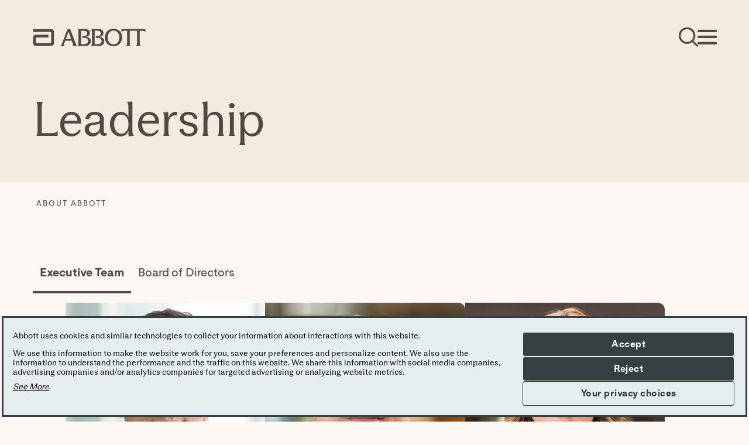

--- FILE ---
content_type: text/html;charset=utf-8
request_url: https://www.abbott.com/en-us/about-abbott/leadership
body_size: 28530
content:

<!DOCTYPE HTML>
<html lang="en-US">
    <head>
    <meta charset="UTF-8"/>
    <title>Leadership | Our Executive Team and Board of Directors | Abbott U.S.</title>
    
	<meta name="title" content="Leadership | Our Executive Team and Board of Directors | Abbott U.S."/>
    <meta name="description" content="View the members of global healthcare leader Abbott&#39;s executive team and board of directors. "/>
    <meta name="template" content="abbott-core-home-page-template"/>
    <meta name="viewport" content="width=device-width, initial-scale=1"/>
    
	
    
    
    
    
    
    
   
    <script defer="defer" type="text/javascript" src="/.rum/@adobe/helix-rum-js@%5E2/dist/rum-standalone.js"></script>
<link rel="icon" sizes="192x192" href="/etc.clientlibs/abbott-core/clientlibs/favicons/clientlib-favicon-abbottcore/resources/icon-192x192.png"/>
    <link rel="apple-touch-icon" sizes="180x180" href="/etc.clientlibs/abbott-core/clientlibs/favicons/clientlib-favicon-abbottcore/resources/apple-touch-icon-180x180.png"/>
    <link rel="apple-touch-icon" sizes="167x167" href="/etc.clientlibs/abbott-core/clientlibs/favicons/clientlib-favicon-abbottcore/resources/apple-touch-icon-167x167.png"/>
    <link rel="apple-touch-icon" sizes="152x152" href="/etc.clientlibs/abbott-core/clientlibs/favicons/clientlib-favicon-abbottcore/resources/apple-touch-icon-152x152.png"/>
    <link rel="apple-touch-icon" sizes="120x120" href="/etc.clientlibs/abbott-core/clientlibs/favicons/clientlib-favicon-abbottcore/resources/apple-touch-icon-120x120.png"/>
    <meta name="msapplication-square310x310logo" content="/etc.clientlibs/abbott-core/clientlibs/favicons/clientlib-favicon-abbottcore/resources/icon-310x310.png"/>
    <meta name="msapplication-wide310x150logo" content="/etc.clientlibs/abbott-core/clientlibs/favicons/clientlib-favicon-abbottcore/resources/icon-310x150.png"/>
    <meta name="msapplication-square150x150logo" content="/etc.clientlibs/abbott-core/clientlibs/favicons/clientlib-favicon-abbottcore/resources/icon-150x150.png"/>
    <meta name="msapplication-square70x70logo" content="/etc.clientlibs/abbott-core/clientlibs/favicons/clientlib-favicon-abbottcore/resources/icon-70x70.png"/>

    
<meta property="og:url" content="https://www.abbott.com/en-us/about-abbott/leadership"/>
<meta property="og:type" content="website"/>
<meta property="og:title" content="Leadership | Our Executive Team and Board of Directors | Abbott U.S."/>
<meta property="og:description" content="View the members of global healthcare leader Abbott&#39;s executive team and board of directors. "/>

<meta property="og:image" content="https://www.abbott.com/content/dam/corp/abbottglobal/test-hub/Abbott-Logo.png"/>

<link rel="canonical" href="https://www.abbott.com/en-us/about-abbott/leadership"/>
<link rel="preconnect" href="https://fonts.services.abbott"/>
	
    
	
    


    
        <script src="https://consent.trustarc.com/v2/autoblockasset/core.min.js?cmId=vitbuk"></script>
    
    
        <script src="https://consent.trustarc.com/v2/autoblock?cmId=vitbuk"></script>
    
    
        <script type="text/javascript" async="async" src="https://consent.trustarc.com/v2/notice/vitbuk"></script>
    


    
    <link rel="stylesheet" href="/etc.clientlibs/abbott-core/clientlibs/clientlib-tabs-container.lc-d41d8cd98f00b204e9800998ecf8427e-lc.min.css" type="text/css">
<link rel="stylesheet" href="/etc.clientlibs/abbott-core/clientlibs/clientlib-base.lc-3c3f5dd55b9ba40f3a512eeabe9e111c-lc.min.css" type="text/css">


	
    

    
    

    
    




    
        <input type="hidden" id="onetrust-url" name="onetrust-url" value="https://privacyportal-eu-cdn.onetrust.com"/>
        <script src="https://privacyportal-eu-cdn.onetrust.com/privacy-notice-scripts/otnotice-1.0.min.js" type="text/javascript" charset="UTF-8" id="otprivacy-notice-script">
            settings = "[base64]"
        </script>
    




<script type="text/javascript" async>
;window.NREUM||(NREUM={});NREUM.init={distributed_tracing:{enabled:true},privacy:{cookies_enabled:false},ajax:{deny_list:["bam.nr-data.net"]}};
window.NREUM||(NREUM={}),__nr_require=function(t,e,n){function r(n){if(!e[n]){var o=e[n]={exports:{}};t[n][0].call(o.exports,function(e){var o=t[n][1][e];return r(o||e)},o,o.exports)}return e[n].exports}if("function"==typeof __nr_require)return __nr_require;for(var o=0;o<n.length;o++)r(n[o]);return r}({1:[function(t,e,n){function r(t){try{s.console&&console.log(t)}catch(e){}}var o,i=t("ee"),a=t(32),s={};try{o=localStorage.getItem("__nr_flags").split(","),console&&"function"==typeof console.log&&(s.console=!0,o.indexOf("dev")!==-1&&(s.dev=!0),o.indexOf("nr_dev")!==-1&&(s.nrDev=!0))}catch(c){}s.nrDev&&i.on("internal-error",function(t){r(t.stack)}),s.dev&&i.on("fn-err",function(t,e,n){r(n.stack)}),s.dev&&(r("NR AGENT IN DEVELOPMENT MODE"),r("flags: "+a(s,function(t,e){return t}).join(", ")))},{}],2:[function(t,e,n){function r(t,e,n,r,s){try{l?l-=1:o(s||new UncaughtException(t,e,n),!0)}catch(f){try{i("ierr",[f,c.now(),!0])}catch(d){}}return"function"==typeof u&&u.apply(this,a(arguments))}function UncaughtException(t,e,n){this.message=t||"Uncaught error with no additional information",this.sourceURL=e,this.line=n}function o(t,e){var n=e?null:c.now();i("err",[t,n])}var i=t("handle"),a=t(33),s=t("ee"),c=t("loader"),f=t("gos"),u=window.onerror,d=!1,p="nr@seenError";if(!c.disabled){var l=0;c.features.err=!0,t(1),window.onerror=r;try{throw new Error}catch(h){"stack"in h&&(t(14),t(13),"addEventListener"in window&&t(7),c.xhrWrappable&&t(15),d=!0)}s.on("fn-start",function(t,e,n){d&&(l+=1)}),s.on("fn-err",function(t,e,n){d&&!n[p]&&(f(n,p,function(){return!0}),this.thrown=!0,o(n))}),s.on("fn-end",function(){d&&!this.thrown&&l>0&&(l-=1)}),s.on("internal-error",function(t){i("ierr",[t,c.now(),!0])})}},{}],3:[function(t,e,n){var r=t("loader");r.disabled||(r.features.ins=!0)},{}],4:[function(t,e,n){function r(){U++,L=g.hash,this[u]=y.now()}function o(){U--,g.hash!==L&&i(0,!0);var t=y.now();this[h]=~~this[h]+t-this[u],this[d]=t}function i(t,e){E.emit("newURL",[""+g,e])}function a(t,e){t.on(e,function(){this[e]=y.now()})}var s="-start",c="-end",f="-body",u="fn"+s,d="fn"+c,p="cb"+s,l="cb"+c,h="jsTime",m="fetch",v="addEventListener",w=window,g=w.location,y=t("loader");if(w[v]&&y.xhrWrappable&&!y.disabled){var x=t(11),b=t(12),E=t(9),R=t(7),O=t(14),T=t(8),P=t(15),S=t(10),M=t("ee"),N=M.get("tracer"),C=t(23);t(17),y.features.spa=!0;var L,U=0;M.on(u,r),b.on(p,r),S.on(p,r),M.on(d,o),b.on(l,o),S.on(l,o),M.buffer([u,d,"xhr-resolved"]),R.buffer([u]),O.buffer(["setTimeout"+c,"clearTimeout"+s,u]),P.buffer([u,"new-xhr","send-xhr"+s]),T.buffer([m+s,m+"-done",m+f+s,m+f+c]),E.buffer(["newURL"]),x.buffer([u]),b.buffer(["propagate",p,l,"executor-err","resolve"+s]),N.buffer([u,"no-"+u]),S.buffer(["new-jsonp","cb-start","jsonp-error","jsonp-end"]),a(T,m+s),a(T,m+"-done"),a(S,"new-jsonp"),a(S,"jsonp-end"),a(S,"cb-start"),E.on("pushState-end",i),E.on("replaceState-end",i),w[v]("hashchange",i,C(!0)),w[v]("load",i,C(!0)),w[v]("popstate",function(){i(0,U>1)},C(!0))}},{}],5:[function(t,e,n){function r(){var t=new PerformanceObserver(function(t,e){var n=t.getEntries();s(v,[n])});try{t.observe({entryTypes:["resource"]})}catch(e){}}function o(t){if(s(v,[window.performance.getEntriesByType(w)]),window.performance["c"+p])try{window.performance[h](m,o,!1)}catch(t){}else try{window.performance[h]("webkit"+m,o,!1)}catch(t){}}function i(t){}if(window.performance&&window.performance.timing&&window.performance.getEntriesByType){var a=t("ee"),s=t("handle"),c=t(14),f=t(13),u=t(6),d=t(23),p="learResourceTimings",l="addEventListener",h="removeEventListener",m="resourcetimingbufferfull",v="bstResource",w="resource",g="-start",y="-end",x="fn"+g,b="fn"+y,E="bstTimer",R="pushState",O=t("loader");if(!O.disabled){O.features.stn=!0,t(9),"addEventListener"in window&&t(7);var T=NREUM.o.EV;a.on(x,function(t,e){var n=t[0];n instanceof T&&(this.bstStart=O.now())}),a.on(b,function(t,e){var n=t[0];n instanceof T&&s("bst",[n,e,this.bstStart,O.now()])}),c.on(x,function(t,e,n){this.bstStart=O.now(),this.bstType=n}),c.on(b,function(t,e){s(E,[e,this.bstStart,O.now(),this.bstType])}),f.on(x,function(){this.bstStart=O.now()}),f.on(b,function(t,e){s(E,[e,this.bstStart,O.now(),"requestAnimationFrame"])}),a.on(R+g,function(t){this.time=O.now(),this.startPath=location.pathname+location.hash}),a.on(R+y,function(t){s("bstHist",[location.pathname+location.hash,this.startPath,this.time])}),u()?(s(v,[window.performance.getEntriesByType("resource")]),r()):l in window.performance&&(window.performance["c"+p]?window.performance[l](m,o,d(!1)):window.performance[l]("webkit"+m,o,d(!1))),document[l]("scroll",i,d(!1)),document[l]("keypress",i,d(!1)),document[l]("click",i,d(!1))}}},{}],6:[function(t,e,n){e.exports=function(){return"PerformanceObserver"in window&&"function"==typeof window.PerformanceObserver}},{}],7:[function(t,e,n){function r(t){for(var e=t;e&&!e.hasOwnProperty(u);)e=Object.getPrototypeOf(e);e&&o(e)}function o(t){s.inPlace(t,[u,d],"-",i)}function i(t,e){return t[1]}var a=t("ee").get("events"),s=t("wrap-function")(a,!0),c=t("gos"),f=XMLHttpRequest,u="addEventListener",d="removeEventListener";e.exports=a,"getPrototypeOf"in Object?(r(document),r(window),r(f.prototype)):f.prototype.hasOwnProperty(u)&&(o(window),o(f.prototype)),a.on(u+"-start",function(t,e){var n=t[1];if(null!==n&&("function"==typeof n||"object"==typeof n)){var r=c(n,"nr@wrapped",function(){function t(){if("function"==typeof n.handleEvent)return n.handleEvent.apply(n,arguments)}var e={object:t,"function":n}[typeof n];return e?s(e,"fn-",null,e.name||"anonymous"):n});this.wrapped=t[1]=r}}),a.on(d+"-start",function(t){t[1]=this.wrapped||t[1]})},{}],8:[function(t,e,n){function r(t,e,n){var r=t[e];"function"==typeof r&&(t[e]=function(){var t=i(arguments),e={};o.emit(n+"before-start",[t],e);var a;e[m]&&e[m].dt&&(a=e[m].dt);var s=r.apply(this,t);return o.emit(n+"start",[t,a],s),s.then(function(t){return o.emit(n+"end",[null,t],s),t},function(t){throw o.emit(n+"end",[t],s),t})})}var o=t("ee").get("fetch"),i=t(33),a=t(32);e.exports=o;var s=window,c="fetch-",f=c+"body-",u=["arrayBuffer","blob","json","text","formData"],d=s.Request,p=s.Response,l=s.fetch,h="prototype",m="nr@context";d&&p&&l&&(a(u,function(t,e){r(d[h],e,f),r(p[h],e,f)}),r(s,"fetch",c),o.on(c+"end",function(t,e){var n=this;if(e){var r=e.headers.get("content-length");null!==r&&(n.rxSize=r),o.emit(c+"done",[null,e],n)}else o.emit(c+"done",[t],n)}))},{}],9:[function(t,e,n){var r=t("ee").get("history"),o=t("wrap-function")(r);e.exports=r;var i=window.history&&window.history.constructor&&window.history.constructor.prototype,a=window.history;i&&i.pushState&&i.replaceState&&(a=i),o.inPlace(a,["pushState","replaceState"],"-")},{}],10:[function(t,e,n){function r(t){function e(){f.emit("jsonp-end",[],l),t.removeEventListener("load",e,c(!1)),t.removeEventListener("error",n,c(!1))}function n(){f.emit("jsonp-error",[],l),f.emit("jsonp-end",[],l),t.removeEventListener("load",e,c(!1)),t.removeEventListener("error",n,c(!1))}var r=t&&"string"==typeof t.nodeName&&"script"===t.nodeName.toLowerCase();if(r){var o="function"==typeof t.addEventListener;if(o){var a=i(t.src);if(a){var d=s(a),p="function"==typeof d.parent[d.key];if(p){var l={};u.inPlace(d.parent,[d.key],"cb-",l),t.addEventListener("load",e,c(!1)),t.addEventListener("error",n,c(!1)),f.emit("new-jsonp",[t.src],l)}}}}}function o(){return"addEventListener"in window}function i(t){var e=t.match(d);return e?e[1]:null}function a(t,e){var n=t.match(l),r=n[1],o=n[3];return o?a(o,e[r]):e[r]}function s(t){var e=t.match(p);return e&&e.length>=3?{key:e[2],parent:a(e[1],window)}:{key:t,parent:window}}var c=t(23),f=t("ee").get("jsonp"),u=t("wrap-function")(f);if(e.exports=f,o()){var d=/[?&](?:callback|cb)=([^&#]+)/,p=/(.*)\.([^.]+)/,l=/^(\w+)(\.|$)(.*)$/,h=["appendChild","insertBefore","replaceChild"];Node&&Node.prototype&&Node.prototype.appendChild?u.inPlace(Node.prototype,h,"dom-"):(u.inPlace(HTMLElement.prototype,h,"dom-"),u.inPlace(HTMLHeadElement.prototype,h,"dom-"),u.inPlace(HTMLBodyElement.prototype,h,"dom-")),f.on("dom-start",function(t){r(t[0])})}},{}],11:[function(t,e,n){var r=t("ee").get("mutation"),o=t("wrap-function")(r),i=NREUM.o.MO;e.exports=r,i&&(window.MutationObserver=function(t){return this instanceof i?new i(o(t,"fn-")):i.apply(this,arguments)},MutationObserver.prototype=i.prototype)},{}],12:[function(t,e,n){function r(t){var e=i.context(),n=s(t,"executor-",e,null,!1),r=new f(n);return i.context(r).getCtx=function(){return e},r}var o=t("wrap-function"),i=t("ee").get("promise"),a=t("ee").getOrSetContext,s=o(i),c=t(32),f=NREUM.o.PR;e.exports=i,f&&(window.Promise=r,["all","race"].forEach(function(t){var e=f[t];f[t]=function(n){function r(t){return function(){i.emit("propagate",[null,!o],a,!1,!1),o=o||!t}}var o=!1;c(n,function(e,n){Promise.resolve(n).then(r("all"===t),r(!1))});var a=e.apply(f,arguments),s=f.resolve(a);return s}}),["resolve","reject"].forEach(function(t){var e=f[t];f[t]=function(t){var n=e.apply(f,arguments);return t!==n&&i.emit("propagate",[t,!0],n,!1,!1),n}}),f.prototype["catch"]=function(t){return this.then(null,t)},f.prototype=Object.create(f.prototype,{constructor:{value:r}}),c(Object.getOwnPropertyNames(f),function(t,e){try{r[e]=f[e]}catch(n){}}),o.wrapInPlace(f.prototype,"then",function(t){return function(){var e=this,n=o.argsToArray.apply(this,arguments),r=a(e);r.promise=e,n[0]=s(n[0],"cb-",r,null,!1),n[1]=s(n[1],"cb-",r,null,!1);var c=t.apply(this,n);return r.nextPromise=c,i.emit("propagate",[e,!0],c,!1,!1),c}}),i.on("executor-start",function(t){t[0]=s(t[0],"resolve-",this,null,!1),t[1]=s(t[1],"resolve-",this,null,!1)}),i.on("executor-err",function(t,e,n){t[1](n)}),i.on("cb-end",function(t,e,n){i.emit("propagate",[n,!0],this.nextPromise,!1,!1)}),i.on("propagate",function(t,e,n){this.getCtx&&!e||(this.getCtx=function(){if(t instanceof Promise)var e=i.context(t);return e&&e.getCtx?e.getCtx():this})}),r.toString=function(){return""+f})},{}],13:[function(t,e,n){var r=t("ee").get("raf"),o=t("wrap-function")(r),i="equestAnimationFrame";e.exports=r,o.inPlace(window,["r"+i,"mozR"+i,"webkitR"+i,"msR"+i],"raf-"),r.on("raf-start",function(t){t[0]=o(t[0],"fn-")})},{}],14:[function(t,e,n){function r(t,e,n){t[0]=a(t[0],"fn-",null,n)}function o(t,e,n){this.method=n,this.timerDuration=isNaN(t[1])?0:+t[1],t[0]=a(t[0],"fn-",this,n)}var i=t("ee").get("timer"),a=t("wrap-function")(i),s="setTimeout",c="setInterval",f="clearTimeout",u="-start",d="-";e.exports=i,a.inPlace(window,[s,"setImmediate"],s+d),a.inPlace(window,[c],c+d),a.inPlace(window,[f,"clearImmediate"],f+d),i.on(c+u,r),i.on(s+u,o)},{}],15:[function(t,e,n){function r(t,e){d.inPlace(e,["onreadystatechange"],"fn-",s)}function o(){var t=this,e=u.context(t);t.readyState>3&&!e.resolved&&(e.resolved=!0,u.emit("xhr-resolved",[],t)),d.inPlace(t,y,"fn-",s)}function i(t){x.push(t),m&&(E?E.then(a):w?w(a):(R=-R,O.data=R))}function a(){for(var t=0;t<x.length;t++)r([],x[t]);x.length&&(x=[])}function s(t,e){return e}function c(t,e){for(var n in t)e[n]=t[n];return e}t(7);var f=t("ee"),u=f.get("xhr"),d=t("wrap-function")(u),p=t(23),l=NREUM.o,h=l.XHR,m=l.MO,v=l.PR,w=l.SI,g="readystatechange",y=["onload","onerror","onabort","onloadstart","onloadend","onprogress","ontimeout"],x=[];e.exports=u;var b=window.XMLHttpRequest=function(t){var e=new h(t);try{u.emit("new-xhr",[e],e),e.addEventListener(g,o,p(!1))}catch(n){try{u.emit("internal-error",[n])}catch(r){}}return e};if(c(h,b),b.prototype=h.prototype,d.inPlace(b.prototype,["open","send"],"-xhr-",s),u.on("send-xhr-start",function(t,e){r(t,e),i(e)}),u.on("open-xhr-start",r),m){var E=v&&v.resolve();if(!w&&!v){var R=1,O=document.createTextNode(R);new m(a).observe(O,{characterData:!0})}}else f.on("fn-end",function(t){t[0]&&t[0].type===g||a()})},{}],16:[function(t,e,n){function r(t){if(!s(t))return null;var e=window.NREUM;if(!e.loader_config)return null;var n=(e.loader_config.accountID||"").toString()||null,r=(e.loader_config.agentID||"").toString()||null,f=(e.loader_config.trustKey||"").toString()||null;if(!n||!r)return null;var h=l.generateSpanId(),m=l.generateTraceId(),v=Date.now(),w={spanId:h,traceId:m,timestamp:v};return(t.sameOrigin||c(t)&&p())&&(w.traceContextParentHeader=o(h,m),w.traceContextStateHeader=i(h,v,n,r,f)),(t.sameOrigin&&!u()||!t.sameOrigin&&c(t)&&d())&&(w.newrelicHeader=a(h,m,v,n,r,f)),w}function o(t,e){return"00-"+e+"-"+t+"-01"}function i(t,e,n,r,o){var i=0,a="",s=1,c="",f="";return o+"@nr="+i+"-"+s+"-"+n+"-"+r+"-"+t+"-"+a+"-"+c+"-"+f+"-"+e}function a(t,e,n,r,o,i){var a="btoa"in window&&"function"==typeof window.btoa;if(!a)return null;var s={v:[0,1],d:{ty:"Browser",ac:r,ap:o,id:t,tr:e,ti:n}};return i&&r!==i&&(s.d.tk=i),btoa(JSON.stringify(s))}function s(t){return f()&&c(t)}function c(t){var e=!1,n={};if("init"in NREUM&&"distributed_tracing"in NREUM.init&&(n=NREUM.init.distributed_tracing),t.sameOrigin)e=!0;else if(n.allowed_origins instanceof Array)for(var r=0;r<n.allowed_origins.length;r++){var o=h(n.allowed_origins[r]);if(t.hostname===o.hostname&&t.protocol===o.protocol&&t.port===o.port){e=!0;break}}return e}function f(){return"init"in NREUM&&"distributed_tracing"in NREUM.init&&!!NREUM.init.distributed_tracing.enabled}function u(){return"init"in NREUM&&"distributed_tracing"in NREUM.init&&!!NREUM.init.distributed_tracing.exclude_newrelic_header}function d(){return"init"in NREUM&&"distributed_tracing"in NREUM.init&&NREUM.init.distributed_tracing.cors_use_newrelic_header!==!1}function p(){return"init"in NREUM&&"distributed_tracing"in NREUM.init&&!!NREUM.init.distributed_tracing.cors_use_tracecontext_headers}var l=t(29),h=t(18);e.exports={generateTracePayload:r,shouldGenerateTrace:s}},{}],17:[function(t,e,n){function r(t){var e=this.params,n=this.metrics;if(!this.ended){this.ended=!0;for(var r=0;r<p;r++)t.removeEventListener(d[r],this.listener,!1);e.aborted||(n.duration=a.now()-this.startTime,this.loadCaptureCalled||4!==t.readyState?null==e.status&&(e.status=0):i(this,t),n.cbTime=this.cbTime,s("xhr",[e,n,this.startTime,this.endTime,"xhr"],this))}}function o(t,e){var n=c(e),r=t.params;r.hostname=n.hostname,r.port=n.port,r.protocol=n.protocol,r.host=n.hostname+":"+n.port,r.pathname=n.pathname,t.parsedOrigin=n,t.sameOrigin=n.sameOrigin}function i(t,e){t.params.status=e.status;var n=v(e,t.lastSize);if(n&&(t.metrics.rxSize=n),t.sameOrigin){var r=e.getResponseHeader("X-NewRelic-App-Data");r&&(t.params.cat=r.split(", ").pop())}t.loadCaptureCalled=!0}var a=t("loader");if(a.xhrWrappable&&!a.disabled){var s=t("handle"),c=t(18),f=t(16).generateTracePayload,u=t("ee"),d=["load","error","abort","timeout"],p=d.length,l=t("id"),h=t(24),m=t(22),v=t(19),w=t(23),g=NREUM.o.REQ,y=window.XMLHttpRequest;a.features.xhr=!0,t(15),t(8),u.on("new-xhr",function(t){var e=this;e.totalCbs=0,e.called=0,e.cbTime=0,e.end=r,e.ended=!1,e.xhrGuids={},e.lastSize=null,e.loadCaptureCalled=!1,e.params=this.params||{},e.metrics=this.metrics||{},t.addEventListener("load",function(n){i(e,t)},w(!1)),h&&(h>34||h<10)||t.addEventListener("progress",function(t){e.lastSize=t.loaded},w(!1))}),u.on("open-xhr-start",function(t){this.params={method:t[0]},o(this,t[1]),this.metrics={}}),u.on("open-xhr-end",function(t,e){"loader_config"in NREUM&&"xpid"in NREUM.loader_config&&this.sameOrigin&&e.setRequestHeader("X-NewRelic-ID",NREUM.loader_config.xpid);var n=f(this.parsedOrigin);if(n){var r=!1;n.newrelicHeader&&(e.setRequestHeader("newrelic",n.newrelicHeader),r=!0),n.traceContextParentHeader&&(e.setRequestHeader("traceparent",n.traceContextParentHeader),n.traceContextStateHeader&&e.setRequestHeader("tracestate",n.traceContextStateHeader),r=!0),r&&(this.dt=n)}}),u.on("send-xhr-start",function(t,e){var n=this.metrics,r=t[0],o=this;if(n&&r){var i=m(r);i&&(n.txSize=i)}this.startTime=a.now(),this.listener=function(t){try{"abort"!==t.type||o.loadCaptureCalled||(o.params.aborted=!0),("load"!==t.type||o.called===o.totalCbs&&(o.onloadCalled||"function"!=typeof e.onload))&&o.end(e)}catch(n){try{u.emit("internal-error",[n])}catch(r){}}};for(var s=0;s<p;s++)e.addEventListener(d[s],this.listener,w(!1))}),u.on("xhr-cb-time",function(t,e,n){this.cbTime+=t,e?this.onloadCalled=!0:this.called+=1,this.called!==this.totalCbs||!this.onloadCalled&&"function"==typeof n.onload||this.end(n)}),u.on("xhr-load-added",function(t,e){var n=""+l(t)+!!e;this.xhrGuids&&!this.xhrGuids[n]&&(this.xhrGuids[n]=!0,this.totalCbs+=1)}),u.on("xhr-load-removed",function(t,e){var n=""+l(t)+!!e;this.xhrGuids&&this.xhrGuids[n]&&(delete this.xhrGuids[n],this.totalCbs-=1)}),u.on("xhr-resolved",function(){this.endTime=a.now()}),u.on("addEventListener-end",function(t,e){e instanceof y&&"load"===t[0]&&u.emit("xhr-load-added",[t[1],t[2]],e)}),u.on("removeEventListener-end",function(t,e){e instanceof y&&"load"===t[0]&&u.emit("xhr-load-removed",[t[1],t[2]],e)}),u.on("fn-start",function(t,e,n){e instanceof y&&("onload"===n&&(this.onload=!0),("load"===(t[0]&&t[0].type)||this.onload)&&(this.xhrCbStart=a.now()))}),u.on("fn-end",function(t,e){this.xhrCbStart&&u.emit("xhr-cb-time",[a.now()-this.xhrCbStart,this.onload,e],e)}),u.on("fetch-before-start",function(t){function e(t,e){var n=!1;return e.newrelicHeader&&(t.set("newrelic",e.newrelicHeader),n=!0),e.traceContextParentHeader&&(t.set("traceparent",e.traceContextParentHeader),e.traceContextStateHeader&&t.set("tracestate",e.traceContextStateHeader),n=!0),n}var n,r=t[1]||{};"string"==typeof t[0]?n=t[0]:t[0]&&t[0].url?n=t[0].url:window.URL&&t[0]&&t[0]instanceof URL&&(n=t[0].href),n&&(this.parsedOrigin=c(n),this.sameOrigin=this.parsedOrigin.sameOrigin);var o=f(this.parsedOrigin);if(o&&(o.newrelicHeader||o.traceContextParentHeader))if("string"==typeof t[0]||window.URL&&t[0]&&t[0]instanceof URL){var i={};for(var a in r)i[a]=r[a];i.headers=new Headers(r.headers||{}),e(i.headers,o)&&(this.dt=o),t.length>1?t[1]=i:t.push(i)}else t[0]&&t[0].headers&&e(t[0].headers,o)&&(this.dt=o)}),u.on("fetch-start",function(t,e){this.params={},this.metrics={},this.startTime=a.now(),this.dt=e,t.length>=1&&(this.target=t[0]),t.length>=2&&(this.opts=t[1]);var n,r=this.opts||{},i=this.target;"string"==typeof i?n=i:"object"==typeof i&&i instanceof g?n=i.url:window.URL&&"object"==typeof i&&i instanceof URL&&(n=i.href),o(this,n);var s=(""+(i&&i instanceof g&&i.method||r.method||"GET")).toUpperCase();this.params.method=s,this.txSize=m(r.body)||0}),u.on("fetch-done",function(t,e){this.endTime=a.now(),this.params||(this.params={}),this.params.status=e?e.status:0;var n;"string"==typeof this.rxSize&&this.rxSize.length>0&&(n=+this.rxSize);var r={txSize:this.txSize,rxSize:n,duration:a.now()-this.startTime};s("xhr",[this.params,r,this.startTime,this.endTime,"fetch"],this)})}},{}],18:[function(t,e,n){var r={};e.exports=function(t){if(t in r)return r[t];var e=document.createElement("a"),n=window.location,o={};e.href=t,o.port=e.port;var i=e.href.split("://");!o.port&&i[1]&&(o.port=i[1].split("/")[0].split("@").pop().split(":")[1]),o.port&&"0"!==o.port||(o.port="https"===i[0]?"443":"80"),o.hostname=e.hostname||n.hostname,o.pathname=e.pathname,o.protocol=i[0],"/"!==o.pathname.charAt(0)&&(o.pathname="/"+o.pathname);var a=!e.protocol||":"===e.protocol||e.protocol===n.protocol,s=e.hostname===document.domain&&e.port===n.port;return o.sameOrigin=a&&(!e.hostname||s),"/"===o.pathname&&(r[t]=o),o}},{}],19:[function(t,e,n){function r(t,e){var n=t.responseType;return"json"===n&&null!==e?e:"arraybuffer"===n||"blob"===n||"json"===n?o(t.response):"text"===n||""===n||void 0===n?o(t.responseText):void 0}var o=t(22);e.exports=r},{}],20:[function(t,e,n){function r(){}function o(t,e,n,r){return function(){return u.recordSupportability("API/"+e+"/called"),i(t+e,[f.now()].concat(s(arguments)),n?null:this,r),n?void 0:this}}var i=t("handle"),a=t(32),s=t(33),c=t("ee").get("tracer"),f=t("loader"),u=t(25),d=NREUM;"undefined"==typeof window.newrelic&&(newrelic=d);var p=["setPageViewName","setCustomAttribute","setErrorHandler","finished","addToTrace","inlineHit","addRelease"],l="api-",h=l+"ixn-";a(p,function(t,e){d[e]=o(l,e,!0,"api")}),d.addPageAction=o(l,"addPageAction",!0),d.setCurrentRouteName=o(l,"routeName",!0),e.exports=newrelic,d.interaction=function(){return(new r).get()};var m=r.prototype={createTracer:function(t,e){var n={},r=this,o="function"==typeof e;return i(h+"tracer",[f.now(),t,n],r),function(){if(c.emit((o?"":"no-")+"fn-start",[f.now(),r,o],n),o)try{return e.apply(this,arguments)}catch(t){throw c.emit("fn-err",[arguments,this,t],n),t}finally{c.emit("fn-end",[f.now()],n)}}}};a("actionText,setName,setAttribute,save,ignore,onEnd,getContext,end,get".split(","),function(t,e){m[e]=o(h,e)}),newrelic.noticeError=function(t,e){"string"==typeof t&&(t=new Error(t)),u.recordSupportability("API/noticeError/called"),i("err",[t,f.now(),!1,e])}},{}],21:[function(t,e,n){function r(t){if(NREUM.init){for(var e=NREUM.init,n=t.split("."),r=0;r<n.length-1;r++)if(e=e[n[r]],"object"!=typeof e)return;return e=e[n[n.length-1]]}}e.exports={getConfiguration:r}},{}],22:[function(t,e,n){e.exports=function(t){if("string"==typeof t&&t.length)return t.length;if("object"==typeof t){if("undefined"!=typeof ArrayBuffer&&t instanceof ArrayBuffer&&t.byteLength)return t.byteLength;if("undefined"!=typeof Blob&&t instanceof Blob&&t.size)return t.size;if(!("undefined"!=typeof FormData&&t instanceof FormData))try{return JSON.stringify(t).length}catch(e){return}}}},{}],23:[function(t,e,n){var r=!1;try{var o=Object.defineProperty({},"passive",{get:function(){r=!0}});window.addEventListener("testPassive",null,o),window.removeEventListener("testPassive",null,o)}catch(i){}e.exports=function(t){return r?{passive:!0,capture:!!t}:!!t}},{}],24:[function(t,e,n){var r=0,o=navigator.userAgent.match(/Firefox[\/\s](\d+\.\d+)/);o&&(r=+o[1]),e.exports=r},{}],25:[function(t,e,n){function r(t,e){var n=[a,t,{name:t},e];return i("storeMetric",n,null,"api"),n}function o(t,e){var n=[s,t,{name:t},e];return i("storeEventMetrics",n,null,"api"),n}var i=t("handle"),a="sm",s="cm";e.exports={constants:{SUPPORTABILITY_METRIC:a,CUSTOM_METRIC:s},recordSupportability:r,recordCustom:o}},{}],26:[function(t,e,n){function r(){return s.exists&&performance.now?Math.round(performance.now()):(i=Math.max((new Date).getTime(),i))-a}function o(){return i}var i=(new Date).getTime(),a=i,s=t(34);e.exports=r,e.exports.offset=a,e.exports.getLastTimestamp=o},{}],27:[function(t,e,n){function r(t){return!(!t||!t.protocol||"file:"===t.protocol)}e.exports=r},{}],28:[function(t,e,n){function r(t,e){var n=t.getEntries();n.forEach(function(t){"first-paint"===t.name?p("timing",["fp",Math.floor(t.startTime)]):"first-contentful-paint"===t.name&&p("timing",["fcp",Math.floor(t.startTime)])})}function o(t,e){var n=t.getEntries();if(n.length>0){var r=n[n.length-1];if(c&&c<r.startTime)return;p("lcp",[r])}}function i(t){t.getEntries().forEach(function(t){t.hadRecentInput||p("cls",[t])})}function a(t){if(t instanceof v&&!g){var e=Math.round(t.timeStamp),n={type:t.type};e<=l.now()?n.fid=l.now()-e:e>l.offset&&e<=Date.now()?(e-=l.offset,n.fid=l.now()-e):e=l.now(),g=!0,p("timing",["fi",e,n])}}function s(t){"hidden"===t&&(c=l.now(),p("pageHide",[c]))}if(!("init"in NREUM&&"page_view_timing"in NREUM.init&&"enabled"in NREUM.init.page_view_timing&&NREUM.init.page_view_timing.enabled===!1)){var c,f,u,d,p=t("handle"),l=t("loader"),h=t(31),m=t(23),v=NREUM.o.EV;if("PerformanceObserver"in window&&"function"==typeof window.PerformanceObserver){f=new PerformanceObserver(r);try{f.observe({entryTypes:["paint"]})}catch(w){}u=new PerformanceObserver(o);try{u.observe({entryTypes:["largest-contentful-paint"]})}catch(w){}d=new PerformanceObserver(i);try{d.observe({type:"layout-shift",buffered:!0})}catch(w){}}if("addEventListener"in document){var g=!1,y=["click","keydown","mousedown","pointerdown","touchstart"];y.forEach(function(t){document.addEventListener(t,a,m(!1))})}h(s)}},{}],29:[function(t,e,n){function r(){function t(){return e?15&e[n++]:16*Math.random()|0}var e=null,n=0,r=window.crypto||window.msCrypto;r&&r.getRandomValues&&(e=r.getRandomValues(new Uint8Array(31)));for(var o,i="xxxxxxxx-xxxx-4xxx-yxxx-xxxxxxxxxxxx",a="",s=0;s<i.length;s++)o=i[s],"x"===o?a+=t().toString(16):"y"===o?(o=3&t()|8,a+=o.toString(16)):a+=o;return a}function o(){return a(16)}function i(){return a(32)}function a(t){function e(){return n?15&n[r++]:16*Math.random()|0}var n=null,r=0,o=window.crypto||window.msCrypto;o&&o.getRandomValues&&Uint8Array&&(n=o.getRandomValues(new Uint8Array(31)));for(var i=[],a=0;a<t;a++)i.push(e().toString(16));return i.join("")}e.exports={generateUuid:r,generateSpanId:o,generateTraceId:i}},{}],30:[function(t,e,n){function r(t,e){if(!o)return!1;if(t!==o)return!1;if(!e)return!0;if(!i)return!1;for(var n=i.split("."),r=e.split("."),a=0;a<r.length;a++)if(r[a]!==n[a])return!1;return!0}var o=null,i=null,a=/Version\/(\S+)\s+Safari/;if(navigator.userAgent){var s=navigator.userAgent,c=s.match(a);c&&s.indexOf("Chrome")===-1&&s.indexOf("Chromium")===-1&&(o="Safari",i=c[1])}e.exports={agent:o,version:i,match:r}},{}],31:[function(t,e,n){function r(t){function e(){t(s&&document[s]?document[s]:document[i]?"hidden":"visible")}"addEventListener"in document&&a&&document.addEventListener(a,e,o(!1))}var o=t(23);e.exports=r;var i,a,s;"undefined"!=typeof document.hidden?(i="hidden",a="visibilitychange",s="visibilityState"):"undefined"!=typeof document.msHidden?(i="msHidden",a="msvisibilitychange"):"undefined"!=typeof document.webkitHidden&&(i="webkitHidden",a="webkitvisibilitychange",s="webkitVisibilityState")},{}],32:[function(t,e,n){function r(t,e){var n=[],r="",i=0;for(r in t)o.call(t,r)&&(n[i]=e(r,t[r]),i+=1);return n}var o=Object.prototype.hasOwnProperty;e.exports=r},{}],33:[function(t,e,n){function r(t,e,n){e||(e=0),"undefined"==typeof n&&(n=t?t.length:0);for(var r=-1,o=n-e||0,i=Array(o<0?0:o);++r<o;)i[r]=t[e+r];return i}e.exports=r},{}],34:[function(t,e,n){e.exports={exists:"undefined"!=typeof window.performance&&window.performance.timing&&"undefined"!=typeof window.performance.timing.navigationStart}},{}],ee:[function(t,e,n){function r(){}function o(t){function e(t){return t&&t instanceof r?t:t?f(t,c,a):a()}function n(n,r,o,i,a){if(a!==!1&&(a=!0),!l.aborted||i){t&&a&&t(n,r,o);for(var s=e(o),c=m(n),f=c.length,u=0;u<f;u++)c[u].apply(s,r);var p=d[y[n]];return p&&p.push([x,n,r,s]),s}}function i(t,e){g[t]=m(t).concat(e)}function h(t,e){var n=g[t];if(n)for(var r=0;r<n.length;r++)n[r]===e&&n.splice(r,1)}function m(t){return g[t]||[]}function v(t){return p[t]=p[t]||o(n)}function w(t,e){l.aborted||u(t,function(t,n){e=e||"feature",y[n]=e,e in d||(d[e]=[])})}var g={},y={},x={on:i,addEventListener:i,removeEventListener:h,emit:n,get:v,listeners:m,context:e,buffer:w,abort:s,aborted:!1};return x}function i(t){return f(t,c,a)}function a(){return new r}function s(){(d.api||d.feature)&&(l.aborted=!0,d=l.backlog={})}var c="nr@context",f=t("gos"),u=t(32),d={},p={},l=e.exports=o();e.exports.getOrSetContext=i,l.backlog=d},{}],gos:[function(t,e,n){function r(t,e,n){if(o.call(t,e))return t[e];var r=n();if(Object.defineProperty&&Object.keys)try{return Object.defineProperty(t,e,{value:r,writable:!0,enumerable:!1}),r}catch(i){}return t[e]=r,r}var o=Object.prototype.hasOwnProperty;e.exports=r},{}],handle:[function(t,e,n){function r(t,e,n,r){o.buffer([t],r),o.emit(t,e,n)}var o=t("ee").get("handle");e.exports=r,r.ee=o},{}],id:[function(t,e,n){function r(t){var e=typeof t;return!t||"object"!==e&&"function"!==e?-1:t===window?0:a(t,i,function(){return o++})}var o=1,i="nr@id",a=t("gos");e.exports=r},{}],loader:[function(t,e,n){function r(){if(!P++){var t=T.info=NREUM.info,e=v.getElementsByTagName("script")[0];if(setTimeout(f.abort,3e4),!(t&&t.licenseKey&&t.applicationID&&e))return f.abort();c(R,function(e,n){t[e]||(t[e]=n)});var n=a();s("mark",["onload",n+T.offset],null,"api"),s("timing",["load",n]);var r=v.createElement("script");0===t.agent.indexOf("http://")||0===t.agent.indexOf("https://")?r.src=t.agent:r.src=h+"://"+t.agent,e.parentNode.insertBefore(r,e)}}function o(){"complete"===v.readyState&&i()}function i(){s("mark",["domContent",a()+T.offset],null,"api")}var a=t(26),s=t("handle"),c=t(32),f=t("ee"),u=t(30),d=t(27),p=t(21),l=t(23),h=p.getConfiguration("ssl")===!1?"http":"https",m=window,v=m.document,w="addEventListener",g="attachEvent",y=m.XMLHttpRequest,x=y&&y.prototype,b=!d(m.location);NREUM.o={ST:setTimeout,SI:m.setImmediate,CT:clearTimeout,XHR:y,REQ:m.Request,EV:m.Event,PR:m.Promise,MO:m.MutationObserver};var E=""+location,R={beacon:"bam.nr-data.net",errorBeacon:"bam.nr-data.net",agent:"js-agent.newrelic.com/nr-spa-1212.min.js"},O=y&&x&&x[w]&&!/CriOS/.test(navigator.userAgent),T=e.exports={offset:a.getLastTimestamp(),now:a,origin:E,features:{},xhrWrappable:O,userAgent:u,disabled:b};if(!b){t(20),t(28),v[w]?(v[w]("DOMContentLoaded",i,l(!1)),m[w]("load",r,l(!1))):(v[g]("onreadystatechange",o),m[g]("onload",r)),s("mark",["firstbyte",a.getLastTimestamp()],null,"api");var P=0}},{}],"wrap-function":[function(t,e,n){function r(t,e){function n(e,n,r,c,f){function nrWrapper(){var i,a,u,p;try{a=this,i=d(arguments),u="function"==typeof r?r(i,a):r||{}}catch(l){o([l,"",[i,a,c],u],t)}s(n+"start",[i,a,c],u,f);try{return p=e.apply(a,i)}catch(h){throw s(n+"err",[i,a,h],u,f),h}finally{s(n+"end",[i,a,p],u,f)}}return a(e)?e:(n||(n=""),nrWrapper[p]=e,i(e,nrWrapper,t),nrWrapper)}function r(t,e,r,o,i){r||(r="");var s,c,f,u="-"===r.charAt(0);for(f=0;f<e.length;f++)c=e[f],s=t[c],a(s)||(t[c]=n(s,u?c+r:r,o,c,i))}function s(n,r,i,a){if(!h||e){var s=h;h=!0;try{t.emit(n,r,i,e,a)}catch(c){o([c,n,r,i],t)}h=s}}return t||(t=u),n.inPlace=r,n.flag=p,n}function o(t,e){e||(e=u);try{e.emit("internal-error",t)}catch(n){}}function i(t,e,n){if(Object.defineProperty&&Object.keys)try{var r=Object.keys(t);return r.forEach(function(n){Object.defineProperty(e,n,{get:function(){return t[n]},set:function(e){return t[n]=e,e}})}),e}catch(i){o([i],n)}for(var a in t)l.call(t,a)&&(e[a]=t[a]);return e}function a(t){return!(t&&t instanceof Function&&t.apply&&!t[p])}function s(t,e){var n=e(t);return n[p]=t,i(t,n,u),n}function c(t,e,n){var r=t[e];t[e]=s(r,n)}function f(){for(var t=arguments.length,e=new Array(t),n=0;n<t;++n)e[n]=arguments[n];return e}var u=t("ee"),d=t(33),p="nr@original",l=Object.prototype.hasOwnProperty,h=!1;e.exports=r,e.exports.wrapFunction=s,e.exports.wrapInPlace=c,e.exports.argsToArray=f},{}]},{},["loader",2,17,5,3,4]);
;NREUM.loader_config={accountID:"2629726",trustKey:"1417428",agentID:"1834991487",licenseKey:"NRJS-ae8f2148d8b44dd4bec",applicationID:"1834991487"}
;NREUM.info={beacon:"bam.nr-data.net",errorBeacon:"bam.nr-data.net",licenseKey:"NRJS-ae8f2148d8b44dd4bec",applicationID:"1834991487",sa:1}
</script>




<script async="async" src="https://assets.adobedtm.com/1a1f0c5245aa/af1571349275/launch-99f8d5e5db6e.min.js"></script>


<input type="hidden" id="cmpidField" name="cmpid" value="vitbuk"/>
<input type="hidden" id="selfValue" name="selfValue"/>


    
    
    

    

    
    

    
    

    
    
    

    <link as="style" href="https://ui.services.abbott/b568ec76f90508bde7f7c2afa8ca3fe7939ee8b8717deceb732ed1506fa0ea0d/global/theme-stone/css/theme-stone.min.css" rel="preload stylesheet" type="text/css">
    <link as="style" href="https://ui.services.abbott/b568ec76f90508bde7f7c2afa8ca3fe7939ee8b8717deceb732ed1506fa0ea0d/global/libs/css/libs.min.css" rel="preload stylesheet" type="text/css">
    <link as="style" href="https://ui.services.abbott/b568ec76f90508bde7f7c2afa8ca3fe7939ee8b8717deceb732ed1506fa0ea0d/global/components/css/components.min.css" rel="preload stylesheet" type="text/css">
    <script src="https://ui.services.abbott/b568ec76f90508bde7f7c2afa8ca3fe7939ee8b8717deceb732ed1506fa0ea0d/global/libs/js/common.min.js" defer type="text/javascript"></script>
    <script src="https://ui.services.abbott/b568ec76f90508bde7f7c2afa8ca3fe7939ee8b8717deceb732ed1506fa0ea0d/global/libs/js/vendor.min.js" defer type="text/javascript"></script>
    <script src="https://ui.services.abbott/b568ec76f90508bde7f7c2afa8ca3fe7939ee8b8717deceb732ed1506fa0ea0d/global/components/js/components.min.js" defer type="text/javascript"></script>
    
    
</head>
    <body class="page basicpage light" id="page-b650f94083" data-cmp-link-accessibility-enabled data-cmp-link-accessibility-text="opens in a new tab" data-cmp-data-layer-enabled data-cmp-data-layer-name="adobeDataLayer" data-captcha-script-src="https://www.recaptcha.net/recaptcha/enterprise.js?render=6LdkTMYeAAAAAH3p3TMPORyFmXgLsb8CW21mqn8i" data-site-key="6LdkTMYeAAAAAH3p3TMPORyFmXgLsb8CW21mqn8i">
        <script>
          window.adobeDataLayer = window.adobeDataLayer || [];
          adobeDataLayer.push({
              page: JSON.parse("{\x22page\u002Db650f94083\x22:{\x22@type\x22:\x22abbott\u002Dcore\/components\/structure\/page\/v1\/page\x22,\x22repo:modifyDate\x22:\x222025\u002D12\u002D18T15:52:45Z\x22,\x22dc:title\x22:\x22Leadership | Our Executive Team and Board of Directors | Abbott U.S.\x22,\x22dc:description\x22:\x22View the members of global healthcare leader Abbott\x27s executive team and board of directors. \x22,\x22xdm:template\x22:\x22\/conf\/abbott\u002Dcore\/settings\/wcm\/templates\/abbott\u002Dcore\u002Dhome\u002Dpage\u002Dtemplate\x22,\x22xdm:language\x22:\x22en\u002DUS\x22,\x22xdm:tags\x22:[],\x22repo:path\x22:\x22\/content\/corp\/abbottglobal\/countries\/en\u002Dus\/about\u002Dabbott\/leadership.html\x22}}"),
              event:'cmp:show',
              eventInfo: {
                  path: 'page.page\u002Db650f94083'
              }
          });

		</script>
        
        
            




            
 
  
    <script type="application/ld+json">
      {
        "@context": "https://schema.org",
        "@type": "Corporation",
        "name": "Abbott Laboratories",
        "alternateName": "Abbott",
        "url": "https://www.abbott.com",
        
        "address": {
          "@type": "PostalAddress",
          "addressLocality": "Chicago",
          "addressRegion": "IL",
          "postalCode": "60064",
          "streetAddress": "100 Abbott Park Road"
        },
        "foundingdate": "1888",
        "founder": "Wallace Abbott",
        "tickerSymbol": "ABT (NYSE)",
        "sameAs": ["https://www.facebook.com/Abbott", "https://www.twitter.com/abbottnews", "https://www.instagram.com/abbottglobal", "https://www.youtube.com/channel/UC346EX3v26ACsjLhe-HwHDg", "https://www.linkedin.com/company/abbott-/", "https://en.wikipedia.org/wiki/Abbott_Laboratories"],
        "suborganization": ["Cardiovascular", "Diabetes Care", "Diagnostics", "Neuromodulation", "Nutrition", "Medicines"]
      }
    </script>
  
    
  


<div class="abbott-wrapper abbott-wrapper__header">
     
    

    

    



<div class="xf-content-height">
    <div class="root responsivegrid">


<div class="aem-Grid aem-Grid--12 aem-Grid--default--12 ">
    
    <div class="embed aem-GridColumn aem-GridColumn--default--12"><div id="embed-e52ffed567" class="cmp-embed ">
    
    
    
    	<script>

document.addEventListener("DOMContentLoaded", function () {
  // Select the link with the specific href
  const link = document.querySelector('a[href="https://www.abbottinvestor.com/financials/stock-prices.html"]');
  
  if (link) {
    // Remove the .html extension
    link.href = link.href.replace(/\.html$/, "");
  }
});


</script>
    
    
</div>

    

</div>
<div class="header header__bg-medium default-header aem-GridColumn aem-GridColumn--default--12">


  <header data-js-component="header" class="header__wrapper d-flex flex-column justify-content-end " id="header-a5b10d44f6" role="banner">
    <div class="cmp-container">
      <div class="header__top">
        <div class="header__logo">
          <!-- LOGO Svg -->
          <a href="/content/corp/abbottglobal/countries/en-us/homepage" aria-label="home page link">
          <svg width="193" height="30" viewBox="0 0 192 30" fill="currentColor" xmlns="http://www.w3.org/2000/svg" aria-hidden="true">
            <path d="M30.9722 0.715415H0.00225679V5.40074H29.5425C30.4542 5.40074 31.006 6.00588 31.006 6.91246V23.0864C31.006 23.9919 30.4542 24.5981 29.5425 24.5981H6.14298C5.23124 24.5981 4.68284 23.993 4.68284 23.0864V16.4987C4.68284 15.5922 5.23124 14.9915 6.14298 14.9915H26.163V10.3062H4.71669C2.00064 10.3051 0 12.3542 0 15.0344V24.5688C0 27.2366 2.00064 29.2857 4.71669 29.2857H30.9857C33.7029 29.2857 35.69 27.2219 35.6877 24.5541V5.44364C35.6866 2.77583 33.6882 0.714286 30.971 0.714286" fill="currentColor"/>
            <path d="M110.127 26.4436H105.171V3.55637H109.937C112.835 3.55637 115.695 4.44546 115.695 7.86434C115.695 11.2832 112.759 12.6031 109.785 12.6031H107.345V15.6577H109.9C113.179 15.6577 117.144 16.5467 117.144 21.03C117.144 25.1295 113.827 26.4448 110.128 26.4448M113.368 14.1499V13.9562C117.676 13.4922 120.231 11.0186 120.231 7.1895C120.231 2.5126 116.495 0.501833 111.309 0.501833H99.2233V0.733272C100.139 1.73808 100.672 3.05225 100.672 5.02406V24.9725C100.672 26.9443 100.139 28.2585 99.2233 29.2633V29.4947H112.224C117.867 29.4947 121.718 26.4791 121.718 21.4184C121.718 16.3577 118.134 14.418 113.368 14.1476" fill="currentColor"/>
            <path d="M87.0391 26.4436H82.0831V3.55637H86.8492C89.7464 3.55637 92.6063 4.44546 92.6063 7.86434C92.6063 11.2832 89.6707 12.6031 86.6967 12.6031H84.2571V15.6577H86.8119C90.0911 15.6577 94.056 16.5467 94.056 21.03C94.056 25.1295 90.7385 26.4448 87.0402 26.4448M90.2798 14.1499V13.9562C94.5883 13.4922 97.1431 11.0186 97.1431 7.1895C97.1431 2.5126 93.4063 0.501833 88.221 0.501833H76.1351V0.733272C77.0503 1.73808 77.5837 3.05225 77.5837 5.02406V24.9725C77.5837 26.9443 77.0503 28.2585 76.1351 29.2633V29.4947H89.1362C94.7792 29.4947 98.6301 26.4791 98.6301 21.4184C98.6301 16.3577 95.0459 14.418 90.2798 14.1476" fill="currentColor"/>
            <path d="M150.993 0.502979V5.64505H151.218C151.968 4.48556 153.339 3.55752 156.236 3.55752H160.639V24.9748C160.639 26.9077 160.143 28.2608 159.229 29.2656V29.497H166.549V29.2656C165.672 28.2608 165.139 26.9077 165.139 24.9748V3.55637H177.854V24.9736C177.854 26.9065 177.282 28.2596 176.406 29.2644V29.4959H183.802V29.2644C182.887 28.2596 182.354 26.9065 182.354 24.9736V3.55637H186.701C189.598 3.55637 191.009 4.48442 191.772 5.6439H192V0.502979H150.993Z" fill="currentColor"/>
            <path d="M137.44 26.714C131.279 26.714 127.413 21.5341 127.413 15C127.413 8.46586 131.316 3.28598 137.44 3.28598C143.565 3.28598 147.468 8.46586 147.468 15C147.468 21.5341 143.602 26.714 137.44 26.714ZM137.44 0C128.748 0 122.686 6.45623 122.686 15C122.686 23.5438 128.748 30 137.44 30C146.133 30 152.195 23.5827 152.195 15C152.195 6.41728 146.133 0 137.44 0Z" fill="currentColor"/>
            <path d="M56.0434 17.4358L60.5034 5.49152H60.6988L65.0344 17.4358H56.0434ZM63.4265 0.502979H58.9655L50.0818 24.0078C48.7813 27.4484 47.9089 28.4154 47.1078 29.2656V29.497H53.4367V29.2656C52.979 28.7248 52.8265 28.0282 52.8265 27.335C52.8265 26.25 53.2174 25.0034 53.5892 24.0078L54.8954 20.5087H66.1486L67.6571 24.6643C67.9655 25.5133 68.1531 26.2878 68.1531 27.0612C68.1531 27.8346 67.9621 28.4922 67.5429 29.2644L67.5045 29.4959H75.1294V29.2644C73.9475 28.066 73.3023 26.7507 72.5746 24.819L63.4265 0.502979Z" fill="currentColor"/>
          </svg>
          </a>
        </div>
        <div class="header__icons">
          <button class="header__icons-btn header__btn-icon" name="searchBtn" aria-expanded="false" aria-controls="searchContainer" aria-label="Open Search">
            <!-- Search Icon -->
            <i class="abt-icon abt-icon-search"></i>
          </button>
          <button class="header__icons-btn header__btn-icon header__rotate-anim--btn" name="searchCloseBtn" aria-expanded="false" aria-controls="searchContainer" aria-label="Close Search" hidden>
            <!-- Search Close Icon -->
            <i class="abt-icon abt-icon-cancel"></i>
          </button>
          <button class="header__icons-btn header__btn-icon" name="hamburgerBtn" aria-expanded="false" aria-controls="sideMenu" aria-label="Open Menu">
            <!-- Hamburger Icon -->
            <i class="abt-icon abt-icon-hamburger"></i>
          </button>
        </div>
      </div>

    </div>
  </header>

  <!-- Side Menu -->
  <aside class="header__menu-container d-flex flex-column" aria-hidden="true">
    <header class="header__menu-container--top">
      <div class="header__spacer"></div>
      <button class="header__menu-close--btn header__btn-icon header__rotate-anim--btn" type="button" aria-label="Close Menu">
        <!-- Close Icon -->
        <i class="abt-icon abt-icon-cancel"></i>
      </button>
    </header>
    <nav class="header__menu-nav" aria-label="site menu">
      <ul class="header__menu-nav--list d-flex flex-column">
        <!-- This is for both primary & secondary links  -->
        <li class="header__menu-nav--item ">
          <a href="/en-us/homepage" class="header__menu-link " target="_self">
            <span class="header__menu-link--text">Home</span></a>
          <!-- Submenu lives INSIDE(display when we have secondary links) -->
          
        </li>
      
        <!-- This is for both primary & secondary links  -->
        <li class="header__menu-nav--item header__menu-item--has-children">
          <a href="/en-us/products-solutions" class="header__menu-link d-flex align-items-center justify-content-between" target="_self">
            <span class="header__menu-link--text">Products and Solutions</span><i class="abt-icon abt-icon-right-arrow" aria-hidden="true"></i></a>
          <!-- Submenu lives INSIDE(display when we have secondary links) -->
          <div class="header__menu-sublist" aria-hidden="true">
            <div class="header__menu-sublist--header d-flex align-item-center justify-content-between">
              <button class="header__sublist-back--btn header__btn-icon" type="button" aria-label="Back to Main Menu">
                <!-- Back Icon -->
                <i class="abt-icon abt-icon-left-arrow"></i>
                <span class="header__btn-icon--text">Menu</span>
              </button>
              <div class="header__spacer"></div>
              <button class="header__sublist-close--btn header__btn-icon header__rotate-anim--btn" type="button" aria-label="Close Menu">
                <!-- Close Icon -->
                <i class="abt-icon abt-icon-cancel"></i>
              </button>
            </div>
            <div class="header__menu-sublist--body">
              <h3 class="header__menu-sublist--title">Products and Solutions</h3>
              <div class="header__menu-divider sublist-divider"><span></span></div>
              <div class="header__menu-sublist--container">
                <ul class="header__menu-sublist--wrapper">
                  <li class="header__menu-sublist--item">
                    <a href="/en-us/products-solutions">Overview</a>
                  </li>
                
                  <li class="header__menu-sublist--item">
                    <a href="/en-us/products-solutions/diabetes">Diabetes</a>
                  </li>
                
                  <li class="header__menu-sublist--item">
                    <a href="/en-us/products-solutions/nutrition">Nutrition</a>
                  </li>
                
                  <li class="header__menu-sublist--item">
                    <a href="/en-us/products-solutions/diagnostics-testing">Diagnostics Testing</a>
                  </li>
                
                  <li class="header__menu-sublist--item">
                    <a href="/en-us/products-solutions/cardiovascular">Cardiovascular</a>
                  </li>
                
                  <li class="header__menu-sublist--item">
                    <a href="/en-us/products-solutions/pain-and-movement">Pain and Movement</a>
                  </li>
                
                  <li class="header__menu-sublist--item">
                    <a href="/en-us/products-solutions/biowearables">Biowearables</a>
                  </li>
                
                  <li class="header__menu-sublist--item">
                    <a href="/en-us/products-solutions/medicines">Medicines</a>
                  </li>
                
                  <li class="header__menu-sublist--item">
                    <a href="/en-us/products-solutions/product-list">All Products</a>
                  </li>
                </ul>
              </div>
            </div>
          </div>
        </li>
      
        <!-- This is for both primary & secondary links  -->
        <li class="header__menu-nav--item header__menu-item--has-children">
          <a href="/en-us/careers" class="header__menu-link d-flex align-items-center justify-content-between" target="_self">
            <span class="header__menu-link--text">Careers</span><i class="abt-icon abt-icon-right-arrow" aria-hidden="true"></i></a>
          <!-- Submenu lives INSIDE(display when we have secondary links) -->
          <div class="header__menu-sublist" aria-hidden="true">
            <div class="header__menu-sublist--header d-flex align-item-center justify-content-between">
              <button class="header__sublist-back--btn header__btn-icon" type="button" aria-label="Back to Main Menu">
                <!-- Back Icon -->
                <i class="abt-icon abt-icon-left-arrow"></i>
                <span class="header__btn-icon--text">Menu</span>
              </button>
              <div class="header__spacer"></div>
              <button class="header__sublist-close--btn header__btn-icon header__rotate-anim--btn" type="button" aria-label="Close Menu">
                <!-- Close Icon -->
                <i class="abt-icon abt-icon-cancel"></i>
              </button>
            </div>
            <div class="header__menu-sublist--body">
              <h3 class="header__menu-sublist--title">Careers</h3>
              <div class="header__menu-divider sublist-divider"><span></span></div>
              <div class="header__menu-sublist--container">
                <ul class="header__menu-sublist--wrapper">
                  <li class="header__menu-sublist--item">
                    <a href="/en-us/careers/working-with-us">Working at Abbott</a>
                  </li>
                
                  <li class="header__menu-sublist--item">
                    <a href="/en-us/careers/benefits">Benefits</a>
                  </li>
                
                  <li class="header__menu-sublist--item">
                    <a href="/en-us/careers/students">Early Careers</a>
                  </li>
                
                  <li class="header__menu-sublist--item">
                    <a href="https://www.abbott.com/careers/search-jobs.html">Search Jobs</a>
                  </li>
                </ul>
              </div>
            </div>
          </div>
        </li>
      
        <!-- This is for both primary & secondary links  -->
        <li class="header__menu-nav--item header__menu-item--has-children">
          <a href="/en-us/about-abbott" class="header__menu-link d-flex align-items-center justify-content-between" target="_self">
            <span class="header__menu-link--text">About Abbott</span><i class="abt-icon abt-icon-right-arrow" aria-hidden="true"></i></a>
          <!-- Submenu lives INSIDE(display when we have secondary links) -->
          <div class="header__menu-sublist" aria-hidden="true">
            <div class="header__menu-sublist--header d-flex align-item-center justify-content-between">
              <button class="header__sublist-back--btn header__btn-icon" type="button" aria-label="Back to Main Menu">
                <!-- Back Icon -->
                <i class="abt-icon abt-icon-left-arrow"></i>
                <span class="header__btn-icon--text">Menu</span>
              </button>
              <div class="header__spacer"></div>
              <button class="header__sublist-close--btn header__btn-icon header__rotate-anim--btn" type="button" aria-label="Close Menu">
                <!-- Close Icon -->
                <i class="abt-icon abt-icon-cancel"></i>
              </button>
            </div>
            <div class="header__menu-sublist--body">
              <h3 class="header__menu-sublist--title">About Abbott</h3>
              <div class="header__menu-divider sublist-divider"><span></span></div>
              <div class="header__menu-sublist--container">
                <ul class="header__menu-sublist--wrapper">
                  <li class="header__menu-sublist--item">
                    <a href="/en-us/about-abbott">Overview</a>
                  </li>
                
                  <li class="header__menu-sublist--item">
                    <a href="/en-us/about-abbott/leadership">Leadership</a>
                  </li>
                
                  <li class="header__menu-sublist--item">
                    <a href="/en-us/about-abbott/contact">Contact Us</a>
                  </li>
                </ul>
              </div>
            </div>
          </div>
        </li>
      
        <!-- This is for both primary & secondary links  -->
        <li class="header__menu-nav--item header__menu-item--has-children">
          <a href="/en-us/responsibility" class="header__menu-link d-flex align-items-center justify-content-between" target="_self">
            <span class="header__menu-link--text">Responsibility</span><i class="abt-icon abt-icon-right-arrow" aria-hidden="true"></i></a>
          <!-- Submenu lives INSIDE(display when we have secondary links) -->
          <div class="header__menu-sublist" aria-hidden="true">
            <div class="header__menu-sublist--header d-flex align-item-center justify-content-between">
              <button class="header__sublist-back--btn header__btn-icon" type="button" aria-label="Back to Main Menu">
                <!-- Back Icon -->
                <i class="abt-icon abt-icon-left-arrow"></i>
                <span class="header__btn-icon--text">Menu</span>
              </button>
              <div class="header__spacer"></div>
              <button class="header__sublist-close--btn header__btn-icon header__rotate-anim--btn" type="button" aria-label="Close Menu">
                <!-- Close Icon -->
                <i class="abt-icon abt-icon-cancel"></i>
              </button>
            </div>
            <div class="header__menu-sublist--body">
              <h3 class="header__menu-sublist--title">Responsibility</h3>
              <div class="header__menu-divider sublist-divider"><span></span></div>
              <div class="header__menu-sublist--container">
                <ul class="header__menu-sublist--wrapper">
                  <li class="header__menu-sublist--item">
                    <a href="/en-us/responsibility">Overview</a>
                  </li>
                
                  <li class="header__menu-sublist--item">
                    <a href="/en-us/responsibility/social-impact">Social Impact</a>
                  </li>
                
                  <li class="header__menu-sublist--item">
                    <a href="/en-us/responsibility/abbott-fund">Abbott Fund</a>
                  </li>
                
                  <li class="header__menu-sublist--item">
                    <a href="/en-us/responsibility/sustainability">Sustainability</a>
                  </li>
                </ul>
              </div>
            </div>
          </div>
        </li>
      
        <!-- This is for both primary & secondary links  -->
        <li class="header__menu-nav--item ">
          <a href="/en-us/science-and-innovation" class="header__menu-link " target="_self">
            <span class="header__menu-link--text">Science and Innovation</span></a>
          <!-- Submenu lives INSIDE(display when we have secondary links) -->
          
        </li>
      
        <!-- This is for both primary & secondary links  -->
        <li class="header__menu-nav--item ">
          <a href="/en-us/corpnewsroom" class="header__menu-link " target="_self">
            <span class="header__menu-link--text">Newsroom</span></a>
          <!-- Submenu lives INSIDE(display when we have secondary links) -->
          
        </li>
      
        <!-- This is for both primary & secondary links  -->
        <li class="header__menu-nav--item header__menu-item--has-children">
          <a href="/en-us/investors" class="header__menu-link d-flex align-items-center justify-content-between" target="_self">
            <span class="header__menu-link--text">Investors</span><i class="abt-icon abt-icon-right-arrow" aria-hidden="true"></i></a>
          <!-- Submenu lives INSIDE(display when we have secondary links) -->
          <div class="header__menu-sublist" aria-hidden="true">
            <div class="header__menu-sublist--header d-flex align-item-center justify-content-between">
              <button class="header__sublist-back--btn header__btn-icon" type="button" aria-label="Back to Main Menu">
                <!-- Back Icon -->
                <i class="abt-icon abt-icon-left-arrow"></i>
                <span class="header__btn-icon--text">Menu</span>
              </button>
              <div class="header__spacer"></div>
              <button class="header__sublist-close--btn header__btn-icon header__rotate-anim--btn" type="button" aria-label="Close Menu">
                <!-- Close Icon -->
                <i class="abt-icon abt-icon-cancel"></i>
              </button>
            </div>
            <div class="header__menu-sublist--body">
              <h3 class="header__menu-sublist--title">Investors</h3>
              <div class="header__menu-divider sublist-divider"><span></span></div>
              <div class="header__menu-sublist--container">
                <ul class="header__menu-sublist--wrapper">
                  <li class="header__menu-sublist--item">
                    <a href="/en-us/investors">Overview</a>
                  </li>
                
                  <li class="header__menu-sublist--item">
                    <a href="https://www.abbottinvestor.com/financials/stock-prices">Stock and Financial Info</a>
                  </li>
                </ul>
              </div>
            </div>
          </div>
        </li>
      
        <!-- This is for both primary & secondary links  -->
        <li class="header__menu-nav--item ">
          <a href="/en-us/where-to-buy" class="header__menu-link " target="_self">
            <span class="header__menu-link--text">Where to Buy</span></a>
          <!-- Submenu lives INSIDE(display when we have secondary links) -->
          
        </li>
      </ul>
    </nav>

    <div class="header__menu-divider utility-divider pt-0"><span></span></div>
    <!-- Utility Link -->
    
      <div class="header__menu-utility">
        <a href="/en-us/global-sites" class="header__menu-utility--link">
          <span class="header__menu-utility--link-text">Global Websites</span>
          <!-- Utility icon from iconpicker -->
          <i class="abt-icon abt-icon-light-globe" aria-hidden="true"></i>
        </a>
      </div>
    
  </aside>

  <!-- Search Container -->
  <div class="header__search-container" role="search" aria-hidden="true">
    <div class="cmp-container cmp-header-search">
      <button type="button" class="header__search-close--btn d-none" aria-label="Close Search">
        <!-- Close Icon -->
        <i class="abt-icon abt-icon-cancel"></i>
      </button>
      <h3 class="header__search-title">Hello, welcome to Abbott.</h3>
      <form action="/content/corp/abbottglobal/countries/en-us/searchresult#q=" class="header__search-box">
        <label class="visually-hidden-focusable" for="searchInput">Search</label>
        <div class="header__search-box--input" contenteditable="true" data-placeholder="How can we help you today?"></div>
        <input type="hidden" name="userSearchQuery" class="header__search-box--input-hidden"/>
        <button type="submit" class="header__search-box--submit" aria-label="Submit Search">
          <i class="abt-icon abt-icon-search"></i>
        </button>
      </form>
      <div class="header__search-trending">
        <div class="header__search-trending--wrapper">
          <div class="header__search-trending--title">
            Trending on Abbott.com
          </div>
          <div class="header__search-trending--tags">
            
              <button type="button" tab-index="0" class="header__search-trending--tag" data-href="/content/corp/abbottglobal/countries/en-us/searchresult#q=FreeStyle%20Libre">
                <span class="header__search-trending--tag--label">Freestyle Libre</span>
              </button>
            
              <button type="button" tab-index="0" class="header__search-trending--tag" data-href="/content/corp/abbottglobal/countries/en-us/searchresult#q=Lingo">
                <span class="header__search-trending--tag--label">Lingo</span>
              </button>
            
              <button type="button" tab-index="0" class="header__search-trending--tag" data-href="/content/corp/abbottglobal/countries/en-us/searchresult#q=Ensure">
                <span class="header__search-trending--tag--label">Ensure</span>
              </button>
            
              <button type="button" tab-index="0" class="header__search-trending--tag" data-href="/content/corp/abbottglobal/countries/en-us/searchresult#q=Similac">
                <span class="header__search-trending--tag--label">Similac</span>
              </button>
            
              <button type="button" tab-index="0" class="header__search-trending--tag" data-href="/content/corp/abbottglobal/countries/en-us/searchresult#q=Contact%20Abbott">
                <span class="header__search-trending--tag--label">Contact Abbott</span>
              </button>
            
          </div>
        </div>
      </div>
    </div>
  </div>


    

</div>

    
</div>
</div>

</div>


    

</div>


    <input type="hidden" name="x-preferred-language" value="en_us" data-header="true"/>
    <input type="hidden" name="x-country-code" value="US" data-header="true"/>
    <input type="hidden" name="x-application-id" value="abbottcom" data-header="true"/>
    <input type="hidden" name="session-api-url"/>
    <input type="hidden" name="search-register-api-url"/>


<main id="pageContent">
     <div class="root responsivegrid">


<div class="aem-Grid aem-Grid--12 aem-Grid--default--12 ">
    
    <div class="responsivegrid aem-GridColumn aem-GridColumn--default--12">


<div class="aem-Grid aem-Grid--12 aem-Grid--default--12 ">
    
    <div class="responsivegrid aem-GridColumn aem-GridColumn--default--12">


<div class="aem-Grid aem-Grid--12 aem-Grid--default--12 ">
    
    <div class="herobanner teaser herobanner-bg--medium aem-GridColumn aem-GridColumn--default--12">

    <div class="herobanner__main " id="herobanner-62c58262c1">
        <div class="hero-banner-content-textonly">
            <div class="herobanner__title">
                <h1>Leadership</h1>
            </div>
            
        </div>
        
        
    </div>

    
    


</div>
<div class="breadcrumb breadcrumb--primary aem-GridColumn aem-GridColumn--default--12">
<div data-js-component="breadcrumb" class="breadcrumb--wrapper cmp-container">
  <nav class=" " id="breadcrumb-e400dd4883" aria-label="breadcrumbs" role="navigation">
    <!-- MOBILE VIEW STARTS -->
    <ol class="breadcrumb__list breadcrumb__list--mobile" itemscope itemtype="http://schema.org/BreadcrumbList">
      <li class="breadcrumb__item " itemprop="itemListElement" itemscope itemtype="http://schema.org/ListItem">
        <em class="abt-icon abt-icon-left-arrow"></em>
        <a class="breadcrumb__link" href="/en-us/about-abbott" @context="uri" itemprop="item" aria-label="About Abbott">
          <span itemprop="name">About Abbott</span>
        </a>
        <meta itemprop="position" content="1"/>
      </li>
    
      <li class="breadcrumb__item breadcrumb__item--active" itemprop="itemListElement" itemscope itemtype="http://schema.org/ListItem">
        
        <a class="breadcrumb__link" href="/en-us/about-abbott/leadership" @context="uri" itemprop="item" aria-label="Leadership | Our Executive Team and Board of Directors | Abbott U.S.">
          <span itemprop="name">Leadership | Our Executive Team and Board of Directors | Abbott U.S.</span>
        </a>
        <meta itemprop="position" content="2"/>
      </li>
    </ol>
    <!-- MOBILE VIEW ENDS -->
    <!-- DESKTOP / TABLET VEW STARTS -->
    <ol class="breadcrumb__list breadcrumb__list--desktop" itemscope itemtype="http://schema.org/BreadcrumbList">
      <li class="breadcrumb__item " itemprop="itemListElement" itemscope itemtype="http://schema.org/ListItem">
        <a class="breadcrumb__link" href="/en-us/about-abbott" itemprop="item" aria-label="About Abbott">
          <span itemprop="name">About Abbott</span>
        </a>
        <em class="abt-icon abt-icon-right-arrow"></em>
        <meta itemprop="position" content="1"/>
      </li>
    
      <li class="breadcrumb__item breadcrumb__item--active" itemprop="itemListElement" itemscope itemtype="http://schema.org/ListItem">
        <a class="breadcrumb__link" href="/en-us/about-abbott/leadership" itemprop="item" aria-label="Leadership | Our Executive Team and Board of Directors | Abbott U.S.">
          <span itemprop="name">Leadership | Our Executive Team and Board of Directors | Abbott U.S.</span>
        </a>
        
        <meta itemprop="position" content="2"/>
      </li>
    </ol>
    <!-- DESKTOP / TABLET VEW ENDS -->
  </nav>
  
    

</div>

</div>
<div class="tabs panelcontainer aem-GridColumn aem-GridColumn--default--12"><div id="tabs-b0791eafb4" class="cmp-tabs a-tabs " data-cmp-is="tabs" data-cmp-data-layer="{&#34;tabs-b0791eafb4&#34;:{&#34;shownItems&#34;:[&#34;tabs-b0791eafb4-item-f624bb2e6d&#34;],&#34;@type&#34;:&#34;core/wcm/components/tabs/v1/tabs&#34;,&#34;repo:modifyDate&#34;:&#34;2025-12-18T15:52:44Z&#34;}}">
  <div class="a-tabs a-tabs-horizontal bg-primary_light">
    <div class="tab-wrapper cmp-container">
      

      <div class="row tab-container">
        <!-- Tab Navigation -->
        <div class="col-12 tab-menu">
          <div role="tablist" class="cmp-tabs__tablist a-tabs__nav nav nav-tabs nav-fill row" aria-orientation="horizontal">
            
            <button role="tab" id="tabs-b0791eafb4-item-f624bb2e6d-tab" class="cmp-tabs__tab cmp-tabs__tab--active show active a-tabs__nav-link nav-item a-tabs__tab-pane tab-pane" aria-controls="tabs-b0791eafb4-item-f624bb2e6d" aria-selected="true" tabindex="0" aria-label="Executive Team" data-cmp-hook-tabs="tab" data-toggle="tab">
              <span class="a-tabs__nav-text">
                Executive Team
              </span>
            </button>
          
            
            <button role="tab" id="tabs-b0791eafb4-item-52ce9add9f-tab" class="cmp-tabs__tab a-tabs__nav-link nav-item a-tabs__tab-pane tab-pane" aria-controls="tabs-b0791eafb4-item-52ce9add9f" aria-selected="false" tabindex="-1" aria-label="Board of Directors" data-cmp-hook-tabs="tab" data-toggle="tab">
              <span class="a-tabs__nav-text">
                Board of Directors
              </span>
            </button>
          </div>
        </div>

        <!-- Tab Content -->
        <div class="col-12 tab-content-area">
          <div class="a-tabs__content tab-content bg-color-">
            <div id="tabs-b0791eafb4-item-f624bb2e6d" role="tabpanel" aria-labelledby="tabs-b0791eafb4-item-f624bb2e6d-tab" tabindex="0" class="cmp-tabs__tabpanel cmp-tabs__tabpanel--active a-tabs__tab-pane tab-pane" data-cmp-hook-tabs="tabpanel" data-cmp-data-layer="{&#34;tabs-b0791eafb4-item-f624bb2e6d&#34;:{&#34;@type&#34;:&#34;abbott-core/components/content/tabs/v1/tabs/item&#34;,&#34;repo:modifyDate&#34;:&#34;2025-12-18T15:52:44Z&#34;,&#34;dc:title&#34;:&#34;Executive Team&#34;}}"><div class="gallerylayout light">

  <div id="gallerylayout-f624bb2e6d" class="gallerylayout__container cmp-container media remove-padding-true " data-js-component="gallery-layout">
    <!-- Section Title -->
    
    
    
      
      <div class="gallerylayout__list dynamic">
        <div class="gallerylayout__list__items">
          <div class="listrow-0 card h-auto">
            <div data-js-component="card" class="row g-0 h-100">
              <section class="card__wrapper card__wrapper--media w-100 h-auto">
                <!-- CARD COMPONENT::[MEDIA] -->
                <a target="_self" class="card__href" href="/en-us/about-abbott/leadership/executive-team/robert-ford">
                  <article class="card__item h-100" data-cardBg="medium" data-redirect-confirm="false" tabindex="0">
                    <!-- Media -->

                    <div class="card__item--media">
                      <div class="mediaImage image">
                        <div class="image__link" data-external-target="_blank" data-bs-target="#-modal" data-bs-toggle="modal">
                          <img class="image__figure object-fit-cover image--1-1 w-100 " src="/content/dam/corp/abbottglobal/en-us/redesign/experts/Ford-Robert1-360x380.jpg" alt="Robert B. Ford
" loading="lazy"/>
                        </div>
                      </div>
                    </div>

                    <!-- Content -->

                    <div class="card__item--content">
                      <!-- Eyebrow Container -->
                      <div class="card__eyebrow">
                        <div class="cmp-text text__wrapper body-default article-category" data-js-component="text" style>
                          <p>
                            Chairman and Chief Executive Officer
                          </p>
                        </div>
                      </div>
                      <!-- Title -->
                      <div class="card__title" data-maxwords="15">
                        <div class="cmp-text text__wrapper body-default" data-js-component="text" style>
                          <p>
                            Robert B. Ford

                          </p>
                        </div>
                      </div>
                      <!-- Card slot Container -->
                      <!-- Cta Container -->
                      <div class="card__ctaContainer">
                        <div class="card--arrow">
                          <svg class="arrow" xmlns="http://www.w3.org/2000/svg" width="48" height="32" viewBox="0 0 48 32" fill="none">
                            <g clip-path="url(#clip0)">
                              <!-- Horizontal line -->
                              <path class="line-animate" d="M1.5332 15.9973H29.5332" stroke="currentColor" stroke-width="3" stroke-linecap="round"></path>
                              <!-- Arrowhead -->
                              <g class="arrowhead-animate" clip-path="url(#clip1)" style="transform: translateX(0px)">
                                <path d="M18.6666 29C18.3416 29 17.9949 28.87 17.7566 28.616C17.2582 28.1117 17.2582 27.2884 17.7566 26.7684L28.5466 15.9784L17.7566 5.21005C17.2582 4.71171 17.2582 3.88838 17.7566 3.36838C18.2549 2.87005 19.0782 2.87005 19.5982 3.36838L31.2982 15.0684C31.7966 15.5667 31.7966 16.4334 31.2982 16.911L19.5982 28.611C19.3382 28.871 19.002 29 18.6666 29Z" fill="currentColor"></path>
                              </g>
                            </g>
                            <defs>
                              <clippath>
                                <rect width="48" height="32" fill="currentColor"></rect>
                              </clippath>
                              <clippath>
                                <rect width="26" height="26" fill="currentColor" transform="translate(10 3)"></rect>
                              </clippath>
                            </defs>
                          </svg>
                        </div>
                      </div>
                    </div>
                  </article>
                </a>
              </section>
            </div>
          </div>
        
          <div class="listrow-0 card h-auto">
            <div data-js-component="card" class="row g-0 h-100">
              <section class="card__wrapper card__wrapper--media w-100 h-auto">
                <!-- CARD COMPONENT::[MEDIA] -->
                <a target="_self" class="card__href" href="/en-us/about-abbott/leadership/executive-team/phil-boudreau">
                  <article class="card__item h-100" data-cardBg="medium" data-redirect-confirm="false" tabindex="0">
                    <!-- Media -->

                    <div class="card__item--media">
                      <div class="mediaImage image">
                        <div class="image__link" data-external-target="_blank" data-bs-target="#-modal" data-bs-toggle="modal">
                          <img class="image__figure object-fit-cover image--1-1 w-100 " src="/content/dam/corp/abbottglobal/en-us/redesign/experts/Boudreau-Phil-J97A5424-08-07-2020-360x380.jpg" alt="Phil Boudreau
" loading="lazy"/>
                        </div>
                      </div>
                    </div>

                    <!-- Content -->

                    <div class="card__item--content">
                      <!-- Eyebrow Container -->
                      <div class="card__eyebrow">
                        <div class="cmp-text text__wrapper body-default article-category" data-js-component="text" style>
                          <p>
                            Executive Vice President, Finance and Chief Financial Officer
                          </p>
                        </div>
                      </div>
                      <!-- Title -->
                      <div class="card__title" data-maxwords="15">
                        <div class="cmp-text text__wrapper body-default" data-js-component="text" style>
                          <p>
                            Phil Boudreau

                          </p>
                        </div>
                      </div>
                      <!-- Card slot Container -->
                      <!-- Cta Container -->
                      <div class="card__ctaContainer">
                        <div class="card--arrow">
                          <svg class="arrow" xmlns="http://www.w3.org/2000/svg" width="48" height="32" viewBox="0 0 48 32" fill="none">
                            <g clip-path="url(#clip0)">
                              <!-- Horizontal line -->
                              <path class="line-animate" d="M1.5332 15.9973H29.5332" stroke="currentColor" stroke-width="3" stroke-linecap="round"></path>
                              <!-- Arrowhead -->
                              <g class="arrowhead-animate" clip-path="url(#clip1)" style="transform: translateX(0px)">
                                <path d="M18.6666 29C18.3416 29 17.9949 28.87 17.7566 28.616C17.2582 28.1117 17.2582 27.2884 17.7566 26.7684L28.5466 15.9784L17.7566 5.21005C17.2582 4.71171 17.2582 3.88838 17.7566 3.36838C18.2549 2.87005 19.0782 2.87005 19.5982 3.36838L31.2982 15.0684C31.7966 15.5667 31.7966 16.4334 31.2982 16.911L19.5982 28.611C19.3382 28.871 19.002 29 18.6666 29Z" fill="currentColor"></path>
                              </g>
                            </g>
                            <defs>
                              <clippath>
                                <rect width="48" height="32" fill="currentColor"></rect>
                              </clippath>
                              <clippath>
                                <rect width="26" height="26" fill="currentColor" transform="translate(10 3)"></rect>
                              </clippath>
                            </defs>
                          </svg>
                        </div>
                      </div>
                    </div>
                  </article>
                </a>
              </section>
            </div>
          </div>
        
          <div class="listrow-0 card h-auto">
            <div data-js-component="card" class="row g-0 h-100">
              <section class="card__wrapper card__wrapper--media w-100 h-auto">
                <!-- CARD COMPONENT::[MEDIA] -->
                <a target="_self" class="card__href" href="/en-us/about-abbott/leadership/executive-team/elizabeth-cushman">
                  <article class="card__item h-100" data-cardBg="medium" data-redirect-confirm="false" tabindex="0">
                    <!-- Media -->

                    <div class="card__item--media">
                      <div class="mediaImage image">
                        <div class="image__link" data-external-target="_blank" data-bs-target="#-modal" data-bs-toggle="modal">
                          <img class="image__figure object-fit-cover image--1-1 w-100 " src="/content/dam/corp/abbottglobal/en-us/redesign/executives/Cushman-Liz-312-06-19-2023-360x380.jpg" alt="Elizabeth Cushman
" loading="lazy"/>
                        </div>
                      </div>
                    </div>

                    <!-- Content -->

                    <div class="card__item--content">
                      <!-- Eyebrow Container -->
                      <div class="card__eyebrow">
                        <div class="cmp-text text__wrapper body-default article-category" data-js-component="text" style>
                          <p>
                            Executive Vice President, General Counsel and Secretary
                          </p>
                        </div>
                      </div>
                      <!-- Title -->
                      <div class="card__title" data-maxwords="15">
                        <div class="cmp-text text__wrapper body-default" data-js-component="text" style>
                          <p>
                            Elizabeth Cushman

                          </p>
                        </div>
                      </div>
                      <!-- Card slot Container -->
                      <!-- Cta Container -->
                      <div class="card__ctaContainer">
                        <div class="card--arrow">
                          <svg class="arrow" xmlns="http://www.w3.org/2000/svg" width="48" height="32" viewBox="0 0 48 32" fill="none">
                            <g clip-path="url(#clip0)">
                              <!-- Horizontal line -->
                              <path class="line-animate" d="M1.5332 15.9973H29.5332" stroke="currentColor" stroke-width="3" stroke-linecap="round"></path>
                              <!-- Arrowhead -->
                              <g class="arrowhead-animate" clip-path="url(#clip1)" style="transform: translateX(0px)">
                                <path d="M18.6666 29C18.3416 29 17.9949 28.87 17.7566 28.616C17.2582 28.1117 17.2582 27.2884 17.7566 26.7684L28.5466 15.9784L17.7566 5.21005C17.2582 4.71171 17.2582 3.88838 17.7566 3.36838C18.2549 2.87005 19.0782 2.87005 19.5982 3.36838L31.2982 15.0684C31.7966 15.5667 31.7966 16.4334 31.2982 16.911L19.5982 28.611C19.3382 28.871 19.002 29 18.6666 29Z" fill="currentColor"></path>
                              </g>
                            </g>
                            <defs>
                              <clippath>
                                <rect width="48" height="32" fill="currentColor"></rect>
                              </clippath>
                              <clippath>
                                <rect width="26" height="26" fill="currentColor" transform="translate(10 3)"></rect>
                              </clippath>
                            </defs>
                          </svg>
                        </div>
                      </div>
                    </div>
                  </article>
                </a>
              </section>
            </div>
          </div>
        
          <div class="listrow-0 card h-auto">
            <div data-js-component="card" class="row g-0 h-100">
              <section class="card__wrapper card__wrapper--media w-100 h-auto">
                <!-- CARD COMPONENT::[MEDIA] -->
                <a target="_self" class="card__href" href="/en-us/about-abbott/leadership/executive-team/lisa-earnhardt">
                  <article class="card__item h-100" data-cardBg="medium" data-redirect-confirm="false" tabindex="0">
                    <!-- Media -->

                    <div class="card__item--media">
                      <div class="mediaImage image">
                        <div class="image__link" data-external-target="_blank" data-bs-target="#-modal" data-bs-toggle="modal">
                          <img class="image__figure object-fit-cover image--1-1 w-100 " src="/content/dam/corp/abbottglobal/en-us/redesign/executives/Lisa-Earnhart-360x380.jpg" alt="Lisa D. Earnhardt
" loading="lazy"/>
                        </div>
                      </div>
                    </div>

                    <!-- Content -->

                    <div class="card__item--content">
                      <!-- Eyebrow Container -->
                      <div class="card__eyebrow">
                        <div class="cmp-text text__wrapper body-default article-category" data-js-component="text" style>
                          <p>
                            Executive Vice President and Group President, Medical Devices
                          </p>
                        </div>
                      </div>
                      <!-- Title -->
                      <div class="card__title" data-maxwords="15">
                        <div class="cmp-text text__wrapper body-default" data-js-component="text" style>
                          <p>
                            Lisa D. Earnhardt

                          </p>
                        </div>
                      </div>
                      <!-- Card slot Container -->
                      <!-- Cta Container -->
                      <div class="card__ctaContainer">
                        <div class="card--arrow">
                          <svg class="arrow" xmlns="http://www.w3.org/2000/svg" width="48" height="32" viewBox="0 0 48 32" fill="none">
                            <g clip-path="url(#clip0)">
                              <!-- Horizontal line -->
                              <path class="line-animate" d="M1.5332 15.9973H29.5332" stroke="currentColor" stroke-width="3" stroke-linecap="round"></path>
                              <!-- Arrowhead -->
                              <g class="arrowhead-animate" clip-path="url(#clip1)" style="transform: translateX(0px)">
                                <path d="M18.6666 29C18.3416 29 17.9949 28.87 17.7566 28.616C17.2582 28.1117 17.2582 27.2884 17.7566 26.7684L28.5466 15.9784L17.7566 5.21005C17.2582 4.71171 17.2582 3.88838 17.7566 3.36838C18.2549 2.87005 19.0782 2.87005 19.5982 3.36838L31.2982 15.0684C31.7966 15.5667 31.7966 16.4334 31.2982 16.911L19.5982 28.611C19.3382 28.871 19.002 29 18.6666 29Z" fill="currentColor"></path>
                              </g>
                            </g>
                            <defs>
                              <clippath>
                                <rect width="48" height="32" fill="currentColor"></rect>
                              </clippath>
                              <clippath>
                                <rect width="26" height="26" fill="currentColor" transform="translate(10 3)"></rect>
                              </clippath>
                            </defs>
                          </svg>
                        </div>
                      </div>
                    </div>
                  </article>
                </a>
              </section>
            </div>
          </div>
        
          <div class="listrow-0 card h-auto">
            <div data-js-component="card" class="row g-0 h-100">
              <section class="card__wrapper card__wrapper--media w-100 h-auto">
                <!-- CARD COMPONENT::[MEDIA] -->
                <a target="_self" class="card__href" href="/en-us/about-abbott/leadership/executive-team/mary-moreland">
                  <article class="card__item h-100" data-cardBg="medium" data-redirect-confirm="false" tabindex="0">
                    <!-- Media -->

                    <div class="card__item--media">
                      <div class="mediaImage image">
                        <div class="image__link" data-external-target="_blank" data-bs-target="#-modal" data-bs-toggle="modal">
                          <img class="image__figure object-fit-cover image--1-1 w-100 " src="/content/dam/corp/abbottglobal/en-us/redesign/executives/moreland-mary-01-07-31-2019-360x380.jpg" alt="Mary K. Moreland
" loading="lazy"/>
                        </div>
                      </div>
                    </div>

                    <!-- Content -->

                    <div class="card__item--content">
                      <!-- Eyebrow Container -->
                      <div class="card__eyebrow">
                        <div class="cmp-text text__wrapper body-default article-category" data-js-component="text" style>
                          <p>
                            Executive Vice President, Human Resources
                          </p>
                        </div>
                      </div>
                      <!-- Title -->
                      <div class="card__title" data-maxwords="15">
                        <div class="cmp-text text__wrapper body-default" data-js-component="text" style>
                          <p>
                            Mary K. Moreland

                          </p>
                        </div>
                      </div>
                      <!-- Card slot Container -->
                      <!-- Cta Container -->
                      <div class="card__ctaContainer">
                        <div class="card--arrow">
                          <svg class="arrow" xmlns="http://www.w3.org/2000/svg" width="48" height="32" viewBox="0 0 48 32" fill="none">
                            <g clip-path="url(#clip0)">
                              <!-- Horizontal line -->
                              <path class="line-animate" d="M1.5332 15.9973H29.5332" stroke="currentColor" stroke-width="3" stroke-linecap="round"></path>
                              <!-- Arrowhead -->
                              <g class="arrowhead-animate" clip-path="url(#clip1)" style="transform: translateX(0px)">
                                <path d="M18.6666 29C18.3416 29 17.9949 28.87 17.7566 28.616C17.2582 28.1117 17.2582 27.2884 17.7566 26.7684L28.5466 15.9784L17.7566 5.21005C17.2582 4.71171 17.2582 3.88838 17.7566 3.36838C18.2549 2.87005 19.0782 2.87005 19.5982 3.36838L31.2982 15.0684C31.7966 15.5667 31.7966 16.4334 31.2982 16.911L19.5982 28.611C19.3382 28.871 19.002 29 18.6666 29Z" fill="currentColor"></path>
                              </g>
                            </g>
                            <defs>
                              <clippath>
                                <rect width="48" height="32" fill="currentColor"></rect>
                              </clippath>
                              <clippath>
                                <rect width="26" height="26" fill="currentColor" transform="translate(10 3)"></rect>
                              </clippath>
                            </defs>
                          </svg>
                        </div>
                      </div>
                    </div>
                  </article>
                </a>
              </section>
            </div>
          </div>
        
          <div class="listrow-0 card h-auto">
            <div data-js-component="card" class="row g-0 h-100">
              <section class="card__wrapper card__wrapper--media w-100 h-auto">
                <!-- CARD COMPONENT::[MEDIA] -->
                <a target="_self" class="card__href" href="/en-us/about-abbott/leadership/executive-team/louis-morrone">
                  <article class="card__item h-100" data-cardBg="medium" data-redirect-confirm="false" tabindex="0">
                    <!-- Media -->

                    <div class="card__item--media">
                      <div class="mediaImage image">
                        <div class="image__link" data-external-target="_blank" data-bs-target="#-modal" data-bs-toggle="modal">
                          <img class="image__figure object-fit-cover image--1-1 w-100 " src="/content/dam/corp/abbottglobal/en-us/redesign/executives/Morrone-Lou-360x380.jpg" alt="Louis H. Morrone
" loading="lazy"/>
                        </div>
                      </div>
                    </div>

                    <!-- Content -->

                    <div class="card__item--content">
                      <!-- Eyebrow Container -->
                      <div class="card__eyebrow">
                        <div class="cmp-text text__wrapper body-default article-category" data-js-component="text" style>
                          <p>
                            Executive Vice President, Core Diagnostics
                          </p>
                        </div>
                      </div>
                      <!-- Title -->
                      <div class="card__title" data-maxwords="15">
                        <div class="cmp-text text__wrapper body-default" data-js-component="text" style>
                          <p>
                            Louis H. Morrone

                          </p>
                        </div>
                      </div>
                      <!-- Card slot Container -->
                      <!-- Cta Container -->
                      <div class="card__ctaContainer">
                        <div class="card--arrow">
                          <svg class="arrow" xmlns="http://www.w3.org/2000/svg" width="48" height="32" viewBox="0 0 48 32" fill="none">
                            <g clip-path="url(#clip0)">
                              <!-- Horizontal line -->
                              <path class="line-animate" d="M1.5332 15.9973H29.5332" stroke="currentColor" stroke-width="3" stroke-linecap="round"></path>
                              <!-- Arrowhead -->
                              <g class="arrowhead-animate" clip-path="url(#clip1)" style="transform: translateX(0px)">
                                <path d="M18.6666 29C18.3416 29 17.9949 28.87 17.7566 28.616C17.2582 28.1117 17.2582 27.2884 17.7566 26.7684L28.5466 15.9784L17.7566 5.21005C17.2582 4.71171 17.2582 3.88838 17.7566 3.36838C18.2549 2.87005 19.0782 2.87005 19.5982 3.36838L31.2982 15.0684C31.7966 15.5667 31.7966 16.4334 31.2982 16.911L19.5982 28.611C19.3382 28.871 19.002 29 18.6666 29Z" fill="currentColor"></path>
                              </g>
                            </g>
                            <defs>
                              <clippath>
                                <rect width="48" height="32" fill="currentColor"></rect>
                              </clippath>
                              <clippath>
                                <rect width="26" height="26" fill="currentColor" transform="translate(10 3)"></rect>
                              </clippath>
                            </defs>
                          </svg>
                        </div>
                      </div>
                    </div>
                  </article>
                </a>
              </section>
            </div>
          </div>
        
          <div class="listrow-0 card h-auto">
            <div data-js-component="card" class="row g-0 h-100">
              <section class="card__wrapper card__wrapper--media w-100 h-auto">
                <!-- CARD COMPONENT::[MEDIA] -->
                <a target="_self" class="card__href" href="/en-us/about-abbott/leadership/executive-team/daniel-salvadori">
                  <article class="card__item h-100" data-cardBg="medium" data-redirect-confirm="false" tabindex="0">
                    <!-- Media -->

                    <div class="card__item--media">
                      <div class="mediaImage image">
                        <div class="image__link" data-external-target="_blank" data-bs-target="#-modal" data-bs-toggle="modal">
                          <img class="image__figure object-fit-cover image--1-1 w-100 " src="/content/dam/corp/abbottglobal/en-us/redesign/executives/SALVADORI_07_360x380.jpg" alt="Daniel Salvadori
" loading="lazy"/>
                        </div>
                      </div>
                    </div>

                    <!-- Content -->

                    <div class="card__item--content">
                      <!-- Eyebrow Container -->
                      <div class="card__eyebrow">
                        <div class="cmp-text text__wrapper body-default article-category" data-js-component="text" style>
                          <p>
                            Executive Vice President and Group President, Established Pharmaceuticals and Nutritional Products
                          </p>
                        </div>
                      </div>
                      <!-- Title -->
                      <div class="card__title" data-maxwords="15">
                        <div class="cmp-text text__wrapper body-default" data-js-component="text" style>
                          <p>
                            Daniel Salvadori

                          </p>
                        </div>
                      </div>
                      <!-- Card slot Container -->
                      <!-- Cta Container -->
                      <div class="card__ctaContainer">
                        <div class="card--arrow">
                          <svg class="arrow" xmlns="http://www.w3.org/2000/svg" width="48" height="32" viewBox="0 0 48 32" fill="none">
                            <g clip-path="url(#clip0)">
                              <!-- Horizontal line -->
                              <path class="line-animate" d="M1.5332 15.9973H29.5332" stroke="currentColor" stroke-width="3" stroke-linecap="round"></path>
                              <!-- Arrowhead -->
                              <g class="arrowhead-animate" clip-path="url(#clip1)" style="transform: translateX(0px)">
                                <path d="M18.6666 29C18.3416 29 17.9949 28.87 17.7566 28.616C17.2582 28.1117 17.2582 27.2884 17.7566 26.7684L28.5466 15.9784L17.7566 5.21005C17.2582 4.71171 17.2582 3.88838 17.7566 3.36838C18.2549 2.87005 19.0782 2.87005 19.5982 3.36838L31.2982 15.0684C31.7966 15.5667 31.7966 16.4334 31.2982 16.911L19.5982 28.611C19.3382 28.871 19.002 29 18.6666 29Z" fill="currentColor"></path>
                              </g>
                            </g>
                            <defs>
                              <clippath>
                                <rect width="48" height="32" fill="currentColor"></rect>
                              </clippath>
                              <clippath>
                                <rect width="26" height="26" fill="currentColor" transform="translate(10 3)"></rect>
                              </clippath>
                            </defs>
                          </svg>
                        </div>
                      </div>
                    </div>
                  </article>
                </a>
              </section>
            </div>
          </div>
        
          <div class="listrow-0 card h-auto">
            <div data-js-component="card" class="row g-0 h-100">
              <section class="card__wrapper card__wrapper--media w-100 h-auto">
                <!-- CARD COMPONENT::[MEDIA] -->
                <a target="_self" class="card__href" href="/en-us/about-abbott/leadership/executive-team/chris-j-scoggins">
                  <article class="card__item h-100" data-cardBg="medium" data-redirect-confirm="false" tabindex="0">
                    <!-- Media -->

                    <div class="card__item--media">
                      <div class="mediaImage image">
                        <div class="image__link" data-external-target="_blank" data-bs-target="#-modal" data-bs-toggle="modal">
                          <img class="image__figure object-fit-cover image--1-1 w-100 " src="/content/dam/corp/abbottglobal/en-us/redesign/experts/Chris%20Scoggins-2025-360x380.jpg" alt="Chris J. Scoggins
" loading="lazy"/>
                        </div>
                      </div>
                    </div>

                    <!-- Content -->

                    <div class="card__item--content">
                      <!-- Eyebrow Container -->
                      <div class="card__eyebrow">
                        <div class="cmp-text text__wrapper body-default article-category" data-js-component="text" style>
                          <p>
                            Executive Vice President of Diabetes Care
                          </p>
                        </div>
                      </div>
                      <!-- Title -->
                      <div class="card__title" data-maxwords="15">
                        <div class="cmp-text text__wrapper body-default" data-js-component="text" style>
                          <p>
                            Chris J. Scoggins

                          </p>
                        </div>
                      </div>
                      <!-- Card slot Container -->
                      <!-- Cta Container -->
                      <div class="card__ctaContainer">
                        <div class="card--arrow">
                          <svg class="arrow" xmlns="http://www.w3.org/2000/svg" width="48" height="32" viewBox="0 0 48 32" fill="none">
                            <g clip-path="url(#clip0)">
                              <!-- Horizontal line -->
                              <path class="line-animate" d="M1.5332 15.9973H29.5332" stroke="currentColor" stroke-width="3" stroke-linecap="round"></path>
                              <!-- Arrowhead -->
                              <g class="arrowhead-animate" clip-path="url(#clip1)" style="transform: translateX(0px)">
                                <path d="M18.6666 29C18.3416 29 17.9949 28.87 17.7566 28.616C17.2582 28.1117 17.2582 27.2884 17.7566 26.7684L28.5466 15.9784L17.7566 5.21005C17.2582 4.71171 17.2582 3.88838 17.7566 3.36838C18.2549 2.87005 19.0782 2.87005 19.5982 3.36838L31.2982 15.0684C31.7966 15.5667 31.7966 16.4334 31.2982 16.911L19.5982 28.611C19.3382 28.871 19.002 29 18.6666 29Z" fill="currentColor"></path>
                              </g>
                            </g>
                            <defs>
                              <clippath>
                                <rect width="48" height="32" fill="currentColor"></rect>
                              </clippath>
                              <clippath>
                                <rect width="26" height="26" fill="currentColor" transform="translate(10 3)"></rect>
                              </clippath>
                            </defs>
                          </svg>
                        </div>
                      </div>
                    </div>
                  </article>
                </a>
              </section>
            </div>
          </div>
        
          <div class="listrow-0 card h-auto">
            <div data-js-component="card" class="row g-0 h-100">
              <section class="card__wrapper card__wrapper--media w-100 h-auto">
                <!-- CARD COMPONENT::[MEDIA] -->
                <a target="_self" class="card__href" href="/en-us/about-abbott/leadership/executive-team/melissa-brotz">
                  <article class="card__item h-100" data-cardBg="medium" data-redirect-confirm="false" tabindex="0">
                    <!-- Media -->

                    <div class="card__item--media">
                      <div class="mediaImage image">
                        <div class="image__link" data-external-target="_blank" data-bs-target="#-modal" data-bs-toggle="modal">
                          <img class="image__figure object-fit-cover image--1-1 w-100 " src="/content/dam/corp/abbottglobal/en-us/redesign/executives/Brotz_Melissa_360x380.jpg" alt="Melissa Brotz
" loading="lazy"/>
                        </div>
                      </div>
                    </div>

                    <!-- Content -->

                    <div class="card__item--content">
                      <!-- Eyebrow Container -->
                      <div class="card__eyebrow">
                        <div class="cmp-text text__wrapper body-default article-category" data-js-component="text" style>
                          <p>
                            Senior Vice President, Global Marketing and External Affairs
                          </p>
                        </div>
                      </div>
                      <!-- Title -->
                      <div class="card__title" data-maxwords="15">
                        <div class="cmp-text text__wrapper body-default" data-js-component="text" style>
                          <p>
                            Melissa Brotz

                          </p>
                        </div>
                      </div>
                      <!-- Card slot Container -->
                      <!-- Cta Container -->
                      <div class="card__ctaContainer">
                        <div class="card--arrow">
                          <svg class="arrow" xmlns="http://www.w3.org/2000/svg" width="48" height="32" viewBox="0 0 48 32" fill="none">
                            <g clip-path="url(#clip0)">
                              <!-- Horizontal line -->
                              <path class="line-animate" d="M1.5332 15.9973H29.5332" stroke="currentColor" stroke-width="3" stroke-linecap="round"></path>
                              <!-- Arrowhead -->
                              <g class="arrowhead-animate" clip-path="url(#clip1)" style="transform: translateX(0px)">
                                <path d="M18.6666 29C18.3416 29 17.9949 28.87 17.7566 28.616C17.2582 28.1117 17.2582 27.2884 17.7566 26.7684L28.5466 15.9784L17.7566 5.21005C17.2582 4.71171 17.2582 3.88838 17.7566 3.36838C18.2549 2.87005 19.0782 2.87005 19.5982 3.36838L31.2982 15.0684C31.7966 15.5667 31.7966 16.4334 31.2982 16.911L19.5982 28.611C19.3382 28.871 19.002 29 18.6666 29Z" fill="currentColor"></path>
                              </g>
                            </g>
                            <defs>
                              <clippath>
                                <rect width="48" height="32" fill="currentColor"></rect>
                              </clippath>
                              <clippath>
                                <rect width="26" height="26" fill="currentColor" transform="translate(10 3)"></rect>
                              </clippath>
                            </defs>
                          </svg>
                        </div>
                      </div>
                    </div>
                  </article>
                </a>
              </section>
            </div>
          </div>
        
          <div class="listrow-0 card h-auto">
            <div data-js-component="card" class="row g-0 h-100">
              <section class="card__wrapper card__wrapper--media w-100 h-auto">
                <!-- CARD COMPONENT::[MEDIA] -->
                <a target="_self" class="card__href" href="/en-us/about-abbott/leadership/executive-team/christopher-calamari">
                  <article class="card__item h-100" data-cardBg="medium" data-redirect-confirm="false" tabindex="0">
                    <!-- Media -->

                    <div class="card__item--media">
                      <div class="mediaImage image">
                        <div class="image__link" data-external-target="_blank" data-bs-target="#-modal" data-bs-toggle="modal">
                          <img class="image__figure object-fit-cover image--1-1 w-100 " src="/content/dam/corp/abbottglobal/en-us/redesign/executives/Chris-Calamari-360x380.jpg" alt="Christopher J. Calamari
" loading="lazy"/>
                        </div>
                      </div>
                    </div>

                    <!-- Content -->

                    <div class="card__item--content">
                      <!-- Eyebrow Container -->
                      <div class="card__eyebrow">
                        <div class="cmp-text text__wrapper body-default article-category" data-js-component="text" style>
                          <p>
                            Senior Vice President, U.S. Nutrition
                          </p>
                        </div>
                      </div>
                      <!-- Title -->
                      <div class="card__title" data-maxwords="15">
                        <div class="cmp-text text__wrapper body-default" data-js-component="text" style>
                          <p>
                            Christopher J. Calamari

                          </p>
                        </div>
                      </div>
                      <!-- Card slot Container -->
                      <!-- Cta Container -->
                      <div class="card__ctaContainer">
                        <div class="card--arrow">
                          <svg class="arrow" xmlns="http://www.w3.org/2000/svg" width="48" height="32" viewBox="0 0 48 32" fill="none">
                            <g clip-path="url(#clip0)">
                              <!-- Horizontal line -->
                              <path class="line-animate" d="M1.5332 15.9973H29.5332" stroke="currentColor" stroke-width="3" stroke-linecap="round"></path>
                              <!-- Arrowhead -->
                              <g class="arrowhead-animate" clip-path="url(#clip1)" style="transform: translateX(0px)">
                                <path d="M18.6666 29C18.3416 29 17.9949 28.87 17.7566 28.616C17.2582 28.1117 17.2582 27.2884 17.7566 26.7684L28.5466 15.9784L17.7566 5.21005C17.2582 4.71171 17.2582 3.88838 17.7566 3.36838C18.2549 2.87005 19.0782 2.87005 19.5982 3.36838L31.2982 15.0684C31.7966 15.5667 31.7966 16.4334 31.2982 16.911L19.5982 28.611C19.3382 28.871 19.002 29 18.6666 29Z" fill="currentColor"></path>
                              </g>
                            </g>
                            <defs>
                              <clippath>
                                <rect width="48" height="32" fill="currentColor"></rect>
                              </clippath>
                              <clippath>
                                <rect width="26" height="26" fill="currentColor" transform="translate(10 3)"></rect>
                              </clippath>
                            </defs>
                          </svg>
                        </div>
                      </div>
                    </div>
                  </article>
                </a>
              </section>
            </div>
          </div>
        
          <div class="listrow-0 card h-auto">
            <div data-js-component="card" class="row g-0 h-100">
              <section class="card__wrapper card__wrapper--media w-100 h-auto">
                <!-- CARD COMPONENT::[MEDIA] -->
                <a target="_self" class="card__href" href="/en-us/about-abbott/leadership/executive-team/sabina-ewing">
                  <article class="card__item h-100" data-cardBg="medium" data-redirect-confirm="false" tabindex="0">
                    <!-- Media -->

                    <div class="card__item--media">
                      <div class="mediaImage image">
                        <div class="image__link" data-external-target="_blank" data-bs-target="#-modal" data-bs-toggle="modal">
                          <img class="image__figure object-fit-cover image--1-1 w-100 " src="/content/dam/corp/abbottglobal/en-us/abbottcorpnews/images/bios-images/Ewing-Sabina-360x380.jpg" alt="Sabina Ewing
" loading="lazy"/>
                        </div>
                      </div>
                    </div>

                    <!-- Content -->

                    <div class="card__item--content">
                      <!-- Eyebrow Container -->
                      <div class="card__eyebrow">
                        <div class="cmp-text text__wrapper body-default article-category" data-js-component="text" style>
                          <p>
                            Senior Vice President, Business and Technology Services and Chief Information Officer
                          </p>
                        </div>
                      </div>
                      <!-- Title -->
                      <div class="card__title" data-maxwords="15">
                        <div class="cmp-text text__wrapper body-default" data-js-component="text" style>
                          <p>
                            Sabina Ewing

                          </p>
                        </div>
                      </div>
                      <!-- Card slot Container -->
                      <!-- Cta Container -->
                      <div class="card__ctaContainer">
                        <div class="card--arrow">
                          <svg class="arrow" xmlns="http://www.w3.org/2000/svg" width="48" height="32" viewBox="0 0 48 32" fill="none">
                            <g clip-path="url(#clip0)">
                              <!-- Horizontal line -->
                              <path class="line-animate" d="M1.5332 15.9973H29.5332" stroke="currentColor" stroke-width="3" stroke-linecap="round"></path>
                              <!-- Arrowhead -->
                              <g class="arrowhead-animate" clip-path="url(#clip1)" style="transform: translateX(0px)">
                                <path d="M18.6666 29C18.3416 29 17.9949 28.87 17.7566 28.616C17.2582 28.1117 17.2582 27.2884 17.7566 26.7684L28.5466 15.9784L17.7566 5.21005C17.2582 4.71171 17.2582 3.88838 17.7566 3.36838C18.2549 2.87005 19.0782 2.87005 19.5982 3.36838L31.2982 15.0684C31.7966 15.5667 31.7966 16.4334 31.2982 16.911L19.5982 28.611C19.3382 28.871 19.002 29 18.6666 29Z" fill="currentColor"></path>
                              </g>
                            </g>
                            <defs>
                              <clippath>
                                <rect width="48" height="32" fill="currentColor"></rect>
                              </clippath>
                              <clippath>
                                <rect width="26" height="26" fill="currentColor" transform="translate(10 3)"></rect>
                              </clippath>
                            </defs>
                          </svg>
                        </div>
                      </div>
                    </div>
                  </article>
                </a>
              </section>
            </div>
          </div>
        
          <div class="listrow-0 card h-auto">
            <div data-js-component="card" class="row g-0 h-100">
              <section class="card__wrapper card__wrapper--media w-100 h-auto">
                <!-- CARD COMPONENT::[MEDIA] -->
                <a target="_self" class="card__href" href="/en-us/about-abbott/leadership/executive-team/sammy-karam">
                  <article class="card__item h-100" data-cardBg="medium" data-redirect-confirm="false" tabindex="0">
                    <!-- Media -->

                    <div class="card__item--media">
                      <div class="mediaImage image">
                        <div class="image__link" data-external-target="_blank" data-bs-target="#-modal" data-bs-toggle="modal">
                          <img class="image__figure object-fit-cover image--1-1 w-100 " src="/content/dam/corp/abbottglobal/en-us/abbottcorpnews/images/bios-images/Karam-Sammy-1_360x380.jpg" alt="Sammy G. Karam
" loading="lazy"/>
                        </div>
                      </div>
                    </div>

                    <!-- Content -->

                    <div class="card__item--content">
                      <!-- Eyebrow Container -->
                      <div class="card__eyebrow">
                        <div class="cmp-text text__wrapper body-default article-category" data-js-component="text" style>
                          <p>
                            Senior Vice President, Established Pharmaceuticals, Global Commercial Operations
                          </p>
                        </div>
                      </div>
                      <!-- Title -->
                      <div class="card__title" data-maxwords="15">
                        <div class="cmp-text text__wrapper body-default" data-js-component="text" style>
                          <p>
                            Sammy G. Karam

                          </p>
                        </div>
                      </div>
                      <!-- Card slot Container -->
                      <!-- Cta Container -->
                      <div class="card__ctaContainer">
                        <div class="card--arrow">
                          <svg class="arrow" xmlns="http://www.w3.org/2000/svg" width="48" height="32" viewBox="0 0 48 32" fill="none">
                            <g clip-path="url(#clip0)">
                              <!-- Horizontal line -->
                              <path class="line-animate" d="M1.5332 15.9973H29.5332" stroke="currentColor" stroke-width="3" stroke-linecap="round"></path>
                              <!-- Arrowhead -->
                              <g class="arrowhead-animate" clip-path="url(#clip1)" style="transform: translateX(0px)">
                                <path d="M18.6666 29C18.3416 29 17.9949 28.87 17.7566 28.616C17.2582 28.1117 17.2582 27.2884 17.7566 26.7684L28.5466 15.9784L17.7566 5.21005C17.2582 4.71171 17.2582 3.88838 17.7566 3.36838C18.2549 2.87005 19.0782 2.87005 19.5982 3.36838L31.2982 15.0684C31.7966 15.5667 31.7966 16.4334 31.2982 16.911L19.5982 28.611C19.3382 28.871 19.002 29 18.6666 29Z" fill="currentColor"></path>
                              </g>
                            </g>
                            <defs>
                              <clippath>
                                <rect width="48" height="32" fill="currentColor"></rect>
                              </clippath>
                              <clippath>
                                <rect width="26" height="26" fill="currentColor" transform="translate(10 3)"></rect>
                              </clippath>
                            </defs>
                          </svg>
                        </div>
                      </div>
                    </div>
                  </article>
                </a>
              </section>
            </div>
          </div>
        
          <div class="listrow-0 card h-auto">
            <div data-js-component="card" class="row g-0 h-100">
              <section class="card__wrapper card__wrapper--media w-100 h-auto">
                <!-- CARD COMPONENT::[MEDIA] -->
                <a target="_self" class="card__href" href="/en-us/about-abbott/leadership/executive-team/scott-m-leinenweber">
                  <article class="card__item h-100" data-cardBg="medium" data-redirect-confirm="false" tabindex="0">
                    <!-- Media -->

                    <div class="card__item--media">
                      <div class="mediaImage image">
                        <div class="image__link" data-external-target="_blank" data-bs-target="#-modal" data-bs-toggle="modal">
                          <img class="image__figure object-fit-cover image--1-1 w-100 " src="/content/dam/corp/abbottglobal/en-us/redesign/executives/Leinenweber_Scott_2023_360x380.jpg" alt="Scott M. Leinenweber
" loading="lazy"/>
                        </div>
                      </div>
                    </div>

                    <!-- Content -->

                    <div class="card__item--content">
                      <!-- Eyebrow Container -->
                      <div class="card__eyebrow">
                        <div class="cmp-text text__wrapper body-default article-category" data-js-component="text" style>
                          <p>
                            Senior Vice President, Licensing, Acquisitions and Ventures
                          </p>
                        </div>
                      </div>
                      <!-- Title -->
                      <div class="card__title" data-maxwords="15">
                        <div class="cmp-text text__wrapper body-default" data-js-component="text" style>
                          <p>
                            Scott M. Leinenweber

                          </p>
                        </div>
                      </div>
                      <!-- Card slot Container -->
                      <!-- Cta Container -->
                      <div class="card__ctaContainer">
                        <div class="card--arrow">
                          <svg class="arrow" xmlns="http://www.w3.org/2000/svg" width="48" height="32" viewBox="0 0 48 32" fill="none">
                            <g clip-path="url(#clip0)">
                              <!-- Horizontal line -->
                              <path class="line-animate" d="M1.5332 15.9973H29.5332" stroke="currentColor" stroke-width="3" stroke-linecap="round"></path>
                              <!-- Arrowhead -->
                              <g class="arrowhead-animate" clip-path="url(#clip1)" style="transform: translateX(0px)">
                                <path d="M18.6666 29C18.3416 29 17.9949 28.87 17.7566 28.616C17.2582 28.1117 17.2582 27.2884 17.7566 26.7684L28.5466 15.9784L17.7566 5.21005C17.2582 4.71171 17.2582 3.88838 17.7566 3.36838C18.2549 2.87005 19.0782 2.87005 19.5982 3.36838L31.2982 15.0684C31.7966 15.5667 31.7966 16.4334 31.2982 16.911L19.5982 28.611C19.3382 28.871 19.002 29 18.6666 29Z" fill="currentColor"></path>
                              </g>
                            </g>
                            <defs>
                              <clippath>
                                <rect width="48" height="32" fill="currentColor"></rect>
                              </clippath>
                              <clippath>
                                <rect width="26" height="26" fill="currentColor" transform="translate(10 3)"></rect>
                              </clippath>
                            </defs>
                          </svg>
                        </div>
                      </div>
                    </div>
                  </article>
                </a>
              </section>
            </div>
          </div>
        
          <div class="listrow-0 card h-auto">
            <div data-js-component="card" class="row g-0 h-100">
              <section class="card__wrapper card__wrapper--media w-100 h-auto">
                <!-- CARD COMPONENT::[MEDIA] -->
                <a target="_self" class="card__href" href="/en-us/about-abbott/leadership/executive-team/sandra-lesenfants">
                  <article class="card__item h-100" data-cardBg="medium" data-redirect-confirm="false" tabindex="0">
                    <!-- Media -->

                    <div class="card__item--media">
                      <div class="mediaImage image">
                        <div class="image__link" data-external-target="_blank" data-bs-target="#-modal" data-bs-toggle="modal">
                          <img class="image__figure object-fit-cover image--1-1 w-100 " src="/content/dam/corp/abbottglobal/en-us/redesign/experts/Sandra-Lesenfants-v2-360x380.jpg" alt="Sandra Lesenfants
" loading="lazy"/>
                        </div>
                      </div>
                    </div>

                    <!-- Content -->

                    <div class="card__item--content">
                      <!-- Eyebrow Container -->
                      <div class="card__eyebrow">
                        <div class="cmp-text text__wrapper body-default article-category" data-js-component="text" style>
                          <p>
                            Senior Vice President, Structural Heart
                          </p>
                        </div>
                      </div>
                      <!-- Title -->
                      <div class="card__title" data-maxwords="15">
                        <div class="cmp-text text__wrapper body-default" data-js-component="text" style>
                          <p>
                            Sandra Lesenfants

                          </p>
                        </div>
                      </div>
                      <!-- Card slot Container -->
                      <!-- Cta Container -->
                      <div class="card__ctaContainer">
                        <div class="card--arrow">
                          <svg class="arrow" xmlns="http://www.w3.org/2000/svg" width="48" height="32" viewBox="0 0 48 32" fill="none">
                            <g clip-path="url(#clip0)">
                              <!-- Horizontal line -->
                              <path class="line-animate" d="M1.5332 15.9973H29.5332" stroke="currentColor" stroke-width="3" stroke-linecap="round"></path>
                              <!-- Arrowhead -->
                              <g class="arrowhead-animate" clip-path="url(#clip1)" style="transform: translateX(0px)">
                                <path d="M18.6666 29C18.3416 29 17.9949 28.87 17.7566 28.616C17.2582 28.1117 17.2582 27.2884 17.7566 26.7684L28.5466 15.9784L17.7566 5.21005C17.2582 4.71171 17.2582 3.88838 17.7566 3.36838C18.2549 2.87005 19.0782 2.87005 19.5982 3.36838L31.2982 15.0684C31.7966 15.5667 31.7966 16.4334 31.2982 16.911L19.5982 28.611C19.3382 28.871 19.002 29 18.6666 29Z" fill="currentColor"></path>
                              </g>
                            </g>
                            <defs>
                              <clippath>
                                <rect width="48" height="32" fill="currentColor"></rect>
                              </clippath>
                              <clippath>
                                <rect width="26" height="26" fill="currentColor" transform="translate(10 3)"></rect>
                              </clippath>
                            </defs>
                          </svg>
                        </div>
                      </div>
                    </div>
                  </article>
                </a>
              </section>
            </div>
          </div>
        
          <div class="listrow-0 card h-auto">
            <div data-js-component="card" class="row g-0 h-100">
              <section class="card__wrapper card__wrapper--media w-100 h-auto">
                <!-- CARD COMPONENT::[MEDIA] -->
                <a target="_self" class="card__href" href="/en-us/about-abbott/leadership/executive-team/fernando-mateus">
                  <article class="card__item h-100" data-cardBg="medium" data-redirect-confirm="false" tabindex="0">
                    <!-- Media -->

                    <div class="card__item--media">
                      <div class="mediaImage image">
                        <div class="image__link" data-external-target="_blank" data-bs-target="#-modal" data-bs-toggle="modal">
                          <img class="image__figure object-fit-cover image--1-1 w-100 " src="/content/dam/corp/abbottglobal/en-us/redesign/executives/Mateus-Fernando-06-360x380.jpg" alt="Fernando Mateus
" loading="lazy"/>
                        </div>
                      </div>
                    </div>

                    <!-- Content -->

                    <div class="card__item--content">
                      <!-- Eyebrow Container -->
                      <div class="card__eyebrow">
                        <div class="cmp-text text__wrapper body-default article-category" data-js-component="text" style>
                          <p>
                            Senior Vice President, International Nutrition
                          </p>
                        </div>
                      </div>
                      <!-- Title -->
                      <div class="card__title" data-maxwords="15">
                        <div class="cmp-text text__wrapper body-default" data-js-component="text" style>
                          <p>
                            Fernando Mateus

                          </p>
                        </div>
                      </div>
                      <!-- Card slot Container -->
                      <!-- Cta Container -->
                      <div class="card__ctaContainer">
                        <div class="card--arrow">
                          <svg class="arrow" xmlns="http://www.w3.org/2000/svg" width="48" height="32" viewBox="0 0 48 32" fill="none">
                            <g clip-path="url(#clip0)">
                              <!-- Horizontal line -->
                              <path class="line-animate" d="M1.5332 15.9973H29.5332" stroke="currentColor" stroke-width="3" stroke-linecap="round"></path>
                              <!-- Arrowhead -->
                              <g class="arrowhead-animate" clip-path="url(#clip1)" style="transform: translateX(0px)">
                                <path d="M18.6666 29C18.3416 29 17.9949 28.87 17.7566 28.616C17.2582 28.1117 17.2582 27.2884 17.7566 26.7684L28.5466 15.9784L17.7566 5.21005C17.2582 4.71171 17.2582 3.88838 17.7566 3.36838C18.2549 2.87005 19.0782 2.87005 19.5982 3.36838L31.2982 15.0684C31.7966 15.5667 31.7966 16.4334 31.2982 16.911L19.5982 28.611C19.3382 28.871 19.002 29 18.6666 29Z" fill="currentColor"></path>
                              </g>
                            </g>
                            <defs>
                              <clippath>
                                <rect width="48" height="32" fill="currentColor"></rect>
                              </clippath>
                              <clippath>
                                <rect width="26" height="26" fill="currentColor" transform="translate(10 3)"></rect>
                              </clippath>
                            </defs>
                          </svg>
                        </div>
                      </div>
                    </div>
                  </article>
                </a>
              </section>
            </div>
          </div>
        
          <div class="listrow-0 card h-auto">
            <div data-js-component="card" class="row g-0 h-100">
              <section class="card__wrapper card__wrapper--media w-100 h-auto">
                <!-- CARD COMPONENT::[MEDIA] -->
                <a target="_self" class="card__href" href="/en-us/about-abbott/leadership/executive-team/eric-shroff">
                  <article class="card__item h-100" data-cardBg="medium" data-redirect-confirm="false" tabindex="0">
                    <!-- Media -->

                    <div class="card__item--media">
                      <div class="mediaImage image">
                        <div class="image__link" data-external-target="_blank" data-bs-target="#-modal" data-bs-toggle="modal">
                          <img class="image__figure object-fit-cover image--1-1 w-100 " src="/content/dam/corp/abbottglobal/en-us/redesign/executives/Shroff_Eric-360x380.jpg" alt="Eric Shroff
" loading="lazy"/>
                        </div>
                      </div>
                    </div>

                    <!-- Content -->

                    <div class="card__item--content">
                      <!-- Eyebrow Container -->
                      <div class="card__eyebrow">
                        <div class="cmp-text text__wrapper body-default article-category" data-js-component="text" style>
                          <p>
                            Senior Vice President, Rapid and Molecular Diagnostics
                          </p>
                        </div>
                      </div>
                      <!-- Title -->
                      <div class="card__title" data-maxwords="15">
                        <div class="cmp-text text__wrapper body-default" data-js-component="text" style>
                          <p>
                            Eric Shroff

                          </p>
                        </div>
                      </div>
                      <!-- Card slot Container -->
                      <!-- Cta Container -->
                      <div class="card__ctaContainer">
                        <div class="card--arrow">
                          <svg class="arrow" xmlns="http://www.w3.org/2000/svg" width="48" height="32" viewBox="0 0 48 32" fill="none">
                            <g clip-path="url(#clip0)">
                              <!-- Horizontal line -->
                              <path class="line-animate" d="M1.5332 15.9973H29.5332" stroke="currentColor" stroke-width="3" stroke-linecap="round"></path>
                              <!-- Arrowhead -->
                              <g class="arrowhead-animate" clip-path="url(#clip1)" style="transform: translateX(0px)">
                                <path d="M18.6666 29C18.3416 29 17.9949 28.87 17.7566 28.616C17.2582 28.1117 17.2582 27.2884 17.7566 26.7684L28.5466 15.9784L17.7566 5.21005C17.2582 4.71171 17.2582 3.88838 17.7566 3.36838C18.2549 2.87005 19.0782 2.87005 19.5982 3.36838L31.2982 15.0684C31.7966 15.5667 31.7966 16.4334 31.2982 16.911L19.5982 28.611C19.3382 28.871 19.002 29 18.6666 29Z" fill="currentColor"></path>
                              </g>
                            </g>
                            <defs>
                              <clippath>
                                <rect width="48" height="32" fill="currentColor"></rect>
                              </clippath>
                              <clippath>
                                <rect width="26" height="26" fill="currentColor" transform="translate(10 3)"></rect>
                              </clippath>
                            </defs>
                          </svg>
                        </div>
                      </div>
                    </div>
                  </article>
                </a>
              </section>
            </div>
          </div>
        
          <div class="listrow-0 card h-auto">
            <div data-js-component="card" class="row g-0 h-100">
              <section class="card__wrapper card__wrapper--media w-100 h-auto">
                <!-- CARD COMPONENT::[MEDIA] -->
                <a target="_self" class="card__href" href="/en-us/about-abbott/leadership/executive-team/julie-tyler">
                  <article class="card__item h-100" data-cardBg="medium" data-redirect-confirm="false" tabindex="0">
                    <!-- Media -->

                    <div class="card__item--media">
                      <div class="mediaImage image">
                        <div class="image__link" data-external-target="_blank" data-bs-target="#-modal" data-bs-toggle="modal">
                          <img class="image__figure object-fit-cover image--1-1 w-100 " src="/content/dam/corp/abbottglobal/en-us/redesign/executives/Julie-Tyler-360x380.jpg" alt="Julie Tyler
" loading="lazy"/>
                        </div>
                      </div>
                    </div>

                    <!-- Content -->

                    <div class="card__item--content">
                      <!-- Eyebrow Container -->
                      <div class="card__eyebrow">
                        <div class="cmp-text text__wrapper body-default article-category" data-js-component="text" style>
                          <p>
                            Senior Vice President, Vascular
                          </p>
                        </div>
                      </div>
                      <!-- Title -->
                      <div class="card__title" data-maxwords="15">
                        <div class="cmp-text text__wrapper body-default" data-js-component="text" style>
                          <p>
                            Julie Tyler

                          </p>
                        </div>
                      </div>
                      <!-- Card slot Container -->
                      <!-- Cta Container -->
                      <div class="card__ctaContainer">
                        <div class="card--arrow">
                          <svg class="arrow" xmlns="http://www.w3.org/2000/svg" width="48" height="32" viewBox="0 0 48 32" fill="none">
                            <g clip-path="url(#clip0)">
                              <!-- Horizontal line -->
                              <path class="line-animate" d="M1.5332 15.9973H29.5332" stroke="currentColor" stroke-width="3" stroke-linecap="round"></path>
                              <!-- Arrowhead -->
                              <g class="arrowhead-animate" clip-path="url(#clip1)" style="transform: translateX(0px)">
                                <path d="M18.6666 29C18.3416 29 17.9949 28.87 17.7566 28.616C17.2582 28.1117 17.2582 27.2884 17.7566 26.7684L28.5466 15.9784L17.7566 5.21005C17.2582 4.71171 17.2582 3.88838 17.7566 3.36838C18.2549 2.87005 19.0782 2.87005 19.5982 3.36838L31.2982 15.0684C31.7966 15.5667 31.7966 16.4334 31.2982 16.911L19.5982 28.611C19.3382 28.871 19.002 29 18.6666 29Z" fill="currentColor"></path>
                              </g>
                            </g>
                            <defs>
                              <clippath>
                                <rect width="48" height="32" fill="currentColor"></rect>
                              </clippath>
                              <clippath>
                                <rect width="26" height="26" fill="currentColor" transform="translate(10 3)"></rect>
                              </clippath>
                            </defs>
                          </svg>
                        </div>
                      </div>
                    </div>
                  </article>
                </a>
              </section>
            </div>
          </div>
        
          <div class="listrow-0 card h-auto">
            <div data-js-component="card" class="row g-0 h-100">
              <section class="card__wrapper card__wrapper--media w-100 h-auto">
                <!-- CARD COMPONENT::[MEDIA] -->
                <a target="_self" class="card__href" href="/en-us/about-abbott/leadership/executive-team/randel-woodgrift">
                  <article class="card__item h-100" data-cardBg="medium" data-redirect-confirm="false" tabindex="0">
                    <!-- Media -->

                    <div class="card__item--media">
                      <div class="mediaImage image">
                        <div class="image__link" data-external-target="_blank" data-bs-target="#-modal" data-bs-toggle="modal">
                          <img class="image__figure object-fit-cover image--1-1 w-100 " src="/content/dam/corp/abbottglobal/en-us/redesign/executives/Randy-Woodrift-360x380.jpg" alt="Randel Woodgrift
" loading="lazy"/>
                        </div>
                      </div>
                    </div>

                    <!-- Content -->

                    <div class="card__item--content">
                      <!-- Eyebrow Container -->
                      <div class="card__eyebrow">
                        <div class="cmp-text text__wrapper body-default article-category" data-js-component="text" style>
                          <p>
                            Senior Vice President, Cardiac Rhythm Management
                          </p>
                        </div>
                      </div>
                      <!-- Title -->
                      <div class="card__title" data-maxwords="15">
                        <div class="cmp-text text__wrapper body-default" data-js-component="text" style>
                          <p>
                            Randel Woodgrift

                          </p>
                        </div>
                      </div>
                      <!-- Card slot Container -->
                      <!-- Cta Container -->
                      <div class="card__ctaContainer">
                        <div class="card--arrow">
                          <svg class="arrow" xmlns="http://www.w3.org/2000/svg" width="48" height="32" viewBox="0 0 48 32" fill="none">
                            <g clip-path="url(#clip0)">
                              <!-- Horizontal line -->
                              <path class="line-animate" d="M1.5332 15.9973H29.5332" stroke="currentColor" stroke-width="3" stroke-linecap="round"></path>
                              <!-- Arrowhead -->
                              <g class="arrowhead-animate" clip-path="url(#clip1)" style="transform: translateX(0px)">
                                <path d="M18.6666 29C18.3416 29 17.9949 28.87 17.7566 28.616C17.2582 28.1117 17.2582 27.2884 17.7566 26.7684L28.5466 15.9784L17.7566 5.21005C17.2582 4.71171 17.2582 3.88838 17.7566 3.36838C18.2549 2.87005 19.0782 2.87005 19.5982 3.36838L31.2982 15.0684C31.7966 15.5667 31.7966 16.4334 31.2982 16.911L19.5982 28.611C19.3382 28.871 19.002 29 18.6666 29Z" fill="currentColor"></path>
                              </g>
                            </g>
                            <defs>
                              <clippath>
                                <rect width="48" height="32" fill="currentColor"></rect>
                              </clippath>
                              <clippath>
                                <rect width="26" height="26" fill="currentColor" transform="translate(10 3)"></rect>
                              </clippath>
                            </defs>
                          </svg>
                        </div>
                      </div>
                    </div>
                  </article>
                </a>
              </section>
            </div>
          </div>
        
          <div class="listrow-0 card h-auto">
            <div data-js-component="card" class="row g-0 h-100">
              <section class="card__wrapper card__wrapper--media w-100 h-auto">
                <!-- CARD COMPONENT::[MEDIA] -->
                <a target="_self" class="card__href" href="/en-us/about-abbott/leadership/executive-team/uri-yaron">
                  <article class="card__item h-100" data-cardBg="medium" data-redirect-confirm="false" tabindex="0">
                    <!-- Media -->

                    <div class="card__item--media">
                      <div class="mediaImage image">
                        <div class="image__link" data-external-target="_blank" data-bs-target="#-modal" data-bs-toggle="modal">
                          <img class="image__figure object-fit-cover image--1-1 w-100 " src="/content/dam/corp/abbottglobal/en-us/redesign/experts/Yaron-Uri-Enviro8248-355-360x380.jpg" alt="Uri Yaron
" loading="lazy"/>
                        </div>
                      </div>
                    </div>

                    <!-- Content -->

                    <div class="card__item--content">
                      <!-- Eyebrow Container -->
                      <div class="card__eyebrow">
                        <div class="cmp-text text__wrapper body-default article-category" data-js-component="text" style>
                          <p>
                            Senior Vice President, Electrophysiology
                          </p>
                        </div>
                      </div>
                      <!-- Title -->
                      <div class="card__title" data-maxwords="15">
                        <div class="cmp-text text__wrapper body-default" data-js-component="text" style>
                          <p>
                            Uri Yaron

                          </p>
                        </div>
                      </div>
                      <!-- Card slot Container -->
                      <!-- Cta Container -->
                      <div class="card__ctaContainer">
                        <div class="card--arrow">
                          <svg class="arrow" xmlns="http://www.w3.org/2000/svg" width="48" height="32" viewBox="0 0 48 32" fill="none">
                            <g clip-path="url(#clip0)">
                              <!-- Horizontal line -->
                              <path class="line-animate" d="M1.5332 15.9973H29.5332" stroke="currentColor" stroke-width="3" stroke-linecap="round"></path>
                              <!-- Arrowhead -->
                              <g class="arrowhead-animate" clip-path="url(#clip1)" style="transform: translateX(0px)">
                                <path d="M18.6666 29C18.3416 29 17.9949 28.87 17.7566 28.616C17.2582 28.1117 17.2582 27.2884 17.7566 26.7684L28.5466 15.9784L17.7566 5.21005C17.2582 4.71171 17.2582 3.88838 17.7566 3.36838C18.2549 2.87005 19.0782 2.87005 19.5982 3.36838L31.2982 15.0684C31.7966 15.5667 31.7966 16.4334 31.2982 16.911L19.5982 28.611C19.3382 28.871 19.002 29 18.6666 29Z" fill="currentColor"></path>
                              </g>
                            </g>
                            <defs>
                              <clippath>
                                <rect width="48" height="32" fill="currentColor"></rect>
                              </clippath>
                              <clippath>
                                <rect width="26" height="26" fill="currentColor" transform="translate(10 3)"></rect>
                              </clippath>
                            </defs>
                          </svg>
                        </div>
                      </div>
                    </div>
                  </article>
                </a>
              </section>
            </div>
          </div>
        </div>
      </div>
    
    
      <div id="noofarticles">
        21
      </div>
    
  </div>

</div>
</div>
<div id="tabs-b0791eafb4-item-52ce9add9f" role="tabpanel" aria-labelledby="tabs-b0791eafb4-item-52ce9add9f-tab" tabindex="0" class="cmp-tabs__tabpanel a-tabs__tab-pane tab-pane" data-cmp-hook-tabs="tabpanel" data-cmp-data-layer="{&#34;tabs-b0791eafb4-item-52ce9add9f&#34;:{&#34;@type&#34;:&#34;abbott-core/components/content/tabs/v1/tabs/item&#34;,&#34;repo:modifyDate&#34;:&#34;2025-12-18T15:52:45Z&#34;,&#34;dc:title&#34;:&#34;Board of Directors&#34;}}"><div class="gallerylayout light">

  <div id="gallerylayout-52ce9add9f" class="gallerylayout__container cmp-container media remove-padding-false " data-js-component="gallery-layout">
    <!-- Section Title -->
    
    
    
      
      <div class="gallerylayout__list dynamic">
        <div class="gallerylayout__list__items">
          <div class="listrow-0 card h-auto">
            <div data-js-component="card" class="row g-0 h-100">
              <section class="card__wrapper card__wrapper--media w-100 h-auto">
                <!-- CARD COMPONENT::[MEDIA] -->
                <a target="_self" class="card__href" href="/en-us/about-abbott/leadership/board-of-directors/robert-ford">
                  <article class="card__item h-100" data-cardBg="medium" data-redirect-confirm="false" tabindex="0">
                    <!-- Media -->

                    

                    <!-- Content -->

                    <div class="card__item--content">
                      <!-- Eyebrow Container -->
                      <div class="card__eyebrow">
                        <div class="cmp-text text__wrapper body-default article-category" data-js-component="text" style>
                          <p>
                            Board of Directors
                          </p>
                        </div>
                      </div>
                      <!-- Title -->
                      <div class="card__title" data-maxwords="15">
                        <div class="cmp-text text__wrapper body-default" data-js-component="text" style>
                          <p>
                            Robert B. Ford

                          </p>
                        </div>
                      </div>
                      <!-- Card slot Container -->
                      <!-- Cta Container -->
                      <div class="card__ctaContainer">
                        <div class="card--arrow">
                          <svg class="arrow" xmlns="http://www.w3.org/2000/svg" width="48" height="32" viewBox="0 0 48 32" fill="none">
                            <g clip-path="url(#clip0)">
                              <!-- Horizontal line -->
                              <path class="line-animate" d="M1.5332 15.9973H29.5332" stroke="currentColor" stroke-width="3" stroke-linecap="round"></path>
                              <!-- Arrowhead -->
                              <g class="arrowhead-animate" clip-path="url(#clip1)" style="transform: translateX(0px)">
                                <path d="M18.6666 29C18.3416 29 17.9949 28.87 17.7566 28.616C17.2582 28.1117 17.2582 27.2884 17.7566 26.7684L28.5466 15.9784L17.7566 5.21005C17.2582 4.71171 17.2582 3.88838 17.7566 3.36838C18.2549 2.87005 19.0782 2.87005 19.5982 3.36838L31.2982 15.0684C31.7966 15.5667 31.7966 16.4334 31.2982 16.911L19.5982 28.611C19.3382 28.871 19.002 29 18.6666 29Z" fill="currentColor"></path>
                              </g>
                            </g>
                            <defs>
                              <clippath>
                                <rect width="48" height="32" fill="currentColor"></rect>
                              </clippath>
                              <clippath>
                                <rect width="26" height="26" fill="currentColor" transform="translate(10 3)"></rect>
                              </clippath>
                            </defs>
                          </svg>
                        </div>
                      </div>
                    </div>
                  </article>
                </a>
              </section>
            </div>
          </div>
        
          <div class="listrow-0 card h-auto">
            <div data-js-component="card" class="row g-0 h-100">
              <section class="card__wrapper card__wrapper--media w-100 h-auto">
                <!-- CARD COMPONENT::[MEDIA] -->
                <a target="_self" class="card__href" href="/en-us/about-abbott/leadership/board-of-directors/robert-j-alpern">
                  <article class="card__item h-100" data-cardBg="medium" data-redirect-confirm="false" tabindex="0">
                    <!-- Media -->

                    

                    <!-- Content -->

                    <div class="card__item--content">
                      <!-- Eyebrow Container -->
                      <div class="card__eyebrow">
                        <div class="cmp-text text__wrapper body-default article-category" data-js-component="text" style>
                          <p>
                            Board of Directors
                          </p>
                        </div>
                      </div>
                      <!-- Title -->
                      <div class="card__title" data-maxwords="15">
                        <div class="cmp-text text__wrapper body-default" data-js-component="text" style>
                          <p>
                            Robert J. Alpern, M.D.

                          </p>
                        </div>
                      </div>
                      <!-- Card slot Container -->
                      <!-- Cta Container -->
                      <div class="card__ctaContainer">
                        <div class="card--arrow">
                          <svg class="arrow" xmlns="http://www.w3.org/2000/svg" width="48" height="32" viewBox="0 0 48 32" fill="none">
                            <g clip-path="url(#clip0)">
                              <!-- Horizontal line -->
                              <path class="line-animate" d="M1.5332 15.9973H29.5332" stroke="currentColor" stroke-width="3" stroke-linecap="round"></path>
                              <!-- Arrowhead -->
                              <g class="arrowhead-animate" clip-path="url(#clip1)" style="transform: translateX(0px)">
                                <path d="M18.6666 29C18.3416 29 17.9949 28.87 17.7566 28.616C17.2582 28.1117 17.2582 27.2884 17.7566 26.7684L28.5466 15.9784L17.7566 5.21005C17.2582 4.71171 17.2582 3.88838 17.7566 3.36838C18.2549 2.87005 19.0782 2.87005 19.5982 3.36838L31.2982 15.0684C31.7966 15.5667 31.7966 16.4334 31.2982 16.911L19.5982 28.611C19.3382 28.871 19.002 29 18.6666 29Z" fill="currentColor"></path>
                              </g>
                            </g>
                            <defs>
                              <clippath>
                                <rect width="48" height="32" fill="currentColor"></rect>
                              </clippath>
                              <clippath>
                                <rect width="26" height="26" fill="currentColor" transform="translate(10 3)"></rect>
                              </clippath>
                            </defs>
                          </svg>
                        </div>
                      </div>
                    </div>
                  </article>
                </a>
              </section>
            </div>
          </div>
        
          <div class="listrow-0 card h-auto">
            <div data-js-component="card" class="row g-0 h-100">
              <section class="card__wrapper card__wrapper--media w-100 h-auto">
                <!-- CARD COMPONENT::[MEDIA] -->
                <a target="_self" class="card__href" href="/en-us/about-abbott/leadership/board-of-directors/claire-babineaux-fontenot">
                  <article class="card__item h-100" data-cardBg="medium" data-redirect-confirm="false" tabindex="0">
                    <!-- Media -->

                    

                    <!-- Content -->

                    <div class="card__item--content">
                      <!-- Eyebrow Container -->
                      <div class="card__eyebrow">
                        <div class="cmp-text text__wrapper body-default article-category" data-js-component="text" style>
                          <p>
                            Board of Directors
                          </p>
                        </div>
                      </div>
                      <!-- Title -->
                      <div class="card__title" data-maxwords="15">
                        <div class="cmp-text text__wrapper body-default" data-js-component="text" style>
                          <p>
                            Claire Babineaux-Fontenot

                          </p>
                        </div>
                      </div>
                      <!-- Card slot Container -->
                      <!-- Cta Container -->
                      <div class="card__ctaContainer">
                        <div class="card--arrow">
                          <svg class="arrow" xmlns="http://www.w3.org/2000/svg" width="48" height="32" viewBox="0 0 48 32" fill="none">
                            <g clip-path="url(#clip0)">
                              <!-- Horizontal line -->
                              <path class="line-animate" d="M1.5332 15.9973H29.5332" stroke="currentColor" stroke-width="3" stroke-linecap="round"></path>
                              <!-- Arrowhead -->
                              <g class="arrowhead-animate" clip-path="url(#clip1)" style="transform: translateX(0px)">
                                <path d="M18.6666 29C18.3416 29 17.9949 28.87 17.7566 28.616C17.2582 28.1117 17.2582 27.2884 17.7566 26.7684L28.5466 15.9784L17.7566 5.21005C17.2582 4.71171 17.2582 3.88838 17.7566 3.36838C18.2549 2.87005 19.0782 2.87005 19.5982 3.36838L31.2982 15.0684C31.7966 15.5667 31.7966 16.4334 31.2982 16.911L19.5982 28.611C19.3382 28.871 19.002 29 18.6666 29Z" fill="currentColor"></path>
                              </g>
                            </g>
                            <defs>
                              <clippath>
                                <rect width="48" height="32" fill="currentColor"></rect>
                              </clippath>
                              <clippath>
                                <rect width="26" height="26" fill="currentColor" transform="translate(10 3)"></rect>
                              </clippath>
                            </defs>
                          </svg>
                        </div>
                      </div>
                    </div>
                  </article>
                </a>
              </section>
            </div>
          </div>
        
          <div class="listrow-0 card h-auto">
            <div data-js-component="card" class="row g-0 h-100">
              <section class="card__wrapper card__wrapper--media w-100 h-auto">
                <!-- CARD COMPONENT::[MEDIA] -->
                <a target="_self" class="card__href" href="/en-us/about-abbott/leadership/board-of-directors/sally-e-blount">
                  <article class="card__item h-100" data-cardBg="medium" data-redirect-confirm="false" tabindex="0">
                    <!-- Media -->

                    

                    <!-- Content -->

                    <div class="card__item--content">
                      <!-- Eyebrow Container -->
                      <div class="card__eyebrow">
                        <div class="cmp-text text__wrapper body-default article-category" data-js-component="text" style>
                          <p>
                            Board of Directors
                          </p>
                        </div>
                      </div>
                      <!-- Title -->
                      <div class="card__title" data-maxwords="15">
                        <div class="cmp-text text__wrapper body-default" data-js-component="text" style>
                          <p>
                            Sally E. Blount, Ph.D.

                          </p>
                        </div>
                      </div>
                      <!-- Card slot Container -->
                      <!-- Cta Container -->
                      <div class="card__ctaContainer">
                        <div class="card--arrow">
                          <svg class="arrow" xmlns="http://www.w3.org/2000/svg" width="48" height="32" viewBox="0 0 48 32" fill="none">
                            <g clip-path="url(#clip0)">
                              <!-- Horizontal line -->
                              <path class="line-animate" d="M1.5332 15.9973H29.5332" stroke="currentColor" stroke-width="3" stroke-linecap="round"></path>
                              <!-- Arrowhead -->
                              <g class="arrowhead-animate" clip-path="url(#clip1)" style="transform: translateX(0px)">
                                <path d="M18.6666 29C18.3416 29 17.9949 28.87 17.7566 28.616C17.2582 28.1117 17.2582 27.2884 17.7566 26.7684L28.5466 15.9784L17.7566 5.21005C17.2582 4.71171 17.2582 3.88838 17.7566 3.36838C18.2549 2.87005 19.0782 2.87005 19.5982 3.36838L31.2982 15.0684C31.7966 15.5667 31.7966 16.4334 31.2982 16.911L19.5982 28.611C19.3382 28.871 19.002 29 18.6666 29Z" fill="currentColor"></path>
                              </g>
                            </g>
                            <defs>
                              <clippath>
                                <rect width="48" height="32" fill="currentColor"></rect>
                              </clippath>
                              <clippath>
                                <rect width="26" height="26" fill="currentColor" transform="translate(10 3)"></rect>
                              </clippath>
                            </defs>
                          </svg>
                        </div>
                      </div>
                    </div>
                  </article>
                </a>
              </section>
            </div>
          </div>
        
          <div class="listrow-0 card h-auto">
            <div data-js-component="card" class="row g-0 h-100">
              <section class="card__wrapper card__wrapper--media w-100 h-auto">
                <!-- CARD COMPONENT::[MEDIA] -->
                <a target="_self" class="card__href" href="/en-us/about-abbott/leadership/board-of-directors/paola-gonzalez">
                  <article class="card__item h-100" data-cardBg="medium" data-redirect-confirm="false" tabindex="0">
                    <!-- Media -->

                    

                    <!-- Content -->

                    <div class="card__item--content">
                      <!-- Eyebrow Container -->
                      <div class="card__eyebrow">
                        <div class="cmp-text text__wrapper body-default article-category" data-js-component="text" style>
                          <p>
                            Board of Directors
                          </p>
                        </div>
                      </div>
                      <!-- Title -->
                      <div class="card__title" data-maxwords="15">
                        <div class="cmp-text text__wrapper body-default" data-js-component="text" style>
                          <p>
                            Paola Gonzalez

                          </p>
                        </div>
                      </div>
                      <!-- Card slot Container -->
                      <!-- Cta Container -->
                      <div class="card__ctaContainer">
                        <div class="card--arrow">
                          <svg class="arrow" xmlns="http://www.w3.org/2000/svg" width="48" height="32" viewBox="0 0 48 32" fill="none">
                            <g clip-path="url(#clip0)">
                              <!-- Horizontal line -->
                              <path class="line-animate" d="M1.5332 15.9973H29.5332" stroke="currentColor" stroke-width="3" stroke-linecap="round"></path>
                              <!-- Arrowhead -->
                              <g class="arrowhead-animate" clip-path="url(#clip1)" style="transform: translateX(0px)">
                                <path d="M18.6666 29C18.3416 29 17.9949 28.87 17.7566 28.616C17.2582 28.1117 17.2582 27.2884 17.7566 26.7684L28.5466 15.9784L17.7566 5.21005C17.2582 4.71171 17.2582 3.88838 17.7566 3.36838C18.2549 2.87005 19.0782 2.87005 19.5982 3.36838L31.2982 15.0684C31.7966 15.5667 31.7966 16.4334 31.2982 16.911L19.5982 28.611C19.3382 28.871 19.002 29 18.6666 29Z" fill="currentColor"></path>
                              </g>
                            </g>
                            <defs>
                              <clippath>
                                <rect width="48" height="32" fill="currentColor"></rect>
                              </clippath>
                              <clippath>
                                <rect width="26" height="26" fill="currentColor" transform="translate(10 3)"></rect>
                              </clippath>
                            </defs>
                          </svg>
                        </div>
                      </div>
                    </div>
                  </article>
                </a>
              </section>
            </div>
          </div>
        
          <div class="listrow-0 card h-auto">
            <div data-js-component="card" class="row g-0 h-100">
              <section class="card__wrapper card__wrapper--media w-100 h-auto">
                <!-- CARD COMPONENT::[MEDIA] -->
                <a target="_self" class="card__href" href="/en-us/about-abbott/leadership/board-of-directors/michelle-a-kumbier">
                  <article class="card__item h-100" data-cardBg="medium" data-redirect-confirm="false" tabindex="0">
                    <!-- Media -->

                    

                    <!-- Content -->

                    <div class="card__item--content">
                      <!-- Eyebrow Container -->
                      <div class="card__eyebrow">
                        <div class="cmp-text text__wrapper body-default article-category" data-js-component="text" style>
                          <p>
                            Board of Directors
                          </p>
                        </div>
                      </div>
                      <!-- Title -->
                      <div class="card__title" data-maxwords="15">
                        <div class="cmp-text text__wrapper body-default" data-js-component="text" style>
                          <p>
                            Michelle A. Kumbier

                          </p>
                        </div>
                      </div>
                      <!-- Card slot Container -->
                      <!-- Cta Container -->
                      <div class="card__ctaContainer">
                        <div class="card--arrow">
                          <svg class="arrow" xmlns="http://www.w3.org/2000/svg" width="48" height="32" viewBox="0 0 48 32" fill="none">
                            <g clip-path="url(#clip0)">
                              <!-- Horizontal line -->
                              <path class="line-animate" d="M1.5332 15.9973H29.5332" stroke="currentColor" stroke-width="3" stroke-linecap="round"></path>
                              <!-- Arrowhead -->
                              <g class="arrowhead-animate" clip-path="url(#clip1)" style="transform: translateX(0px)">
                                <path d="M18.6666 29C18.3416 29 17.9949 28.87 17.7566 28.616C17.2582 28.1117 17.2582 27.2884 17.7566 26.7684L28.5466 15.9784L17.7566 5.21005C17.2582 4.71171 17.2582 3.88838 17.7566 3.36838C18.2549 2.87005 19.0782 2.87005 19.5982 3.36838L31.2982 15.0684C31.7966 15.5667 31.7966 16.4334 31.2982 16.911L19.5982 28.611C19.3382 28.871 19.002 29 18.6666 29Z" fill="currentColor"></path>
                              </g>
                            </g>
                            <defs>
                              <clippath>
                                <rect width="48" height="32" fill="currentColor"></rect>
                              </clippath>
                              <clippath>
                                <rect width="26" height="26" fill="currentColor" transform="translate(10 3)"></rect>
                              </clippath>
                            </defs>
                          </svg>
                        </div>
                      </div>
                    </div>
                  </article>
                </a>
              </section>
            </div>
          </div>
        
          <div class="listrow-0 card h-auto">
            <div data-js-component="card" class="row g-0 h-100">
              <section class="card__wrapper card__wrapper--media w-100 h-auto">
                <!-- CARD COMPONENT::[MEDIA] -->
                <a target="_self" class="card__href" href="/en-us/about-abbott/leadership/board-of-directors/darren-w-mcdew">
                  <article class="card__item h-100" data-cardBg="medium" data-redirect-confirm="false" tabindex="0">
                    <!-- Media -->

                    

                    <!-- Content -->

                    <div class="card__item--content">
                      <!-- Eyebrow Container -->
                      <div class="card__eyebrow">
                        <div class="cmp-text text__wrapper body-default article-category" data-js-component="text" style>
                          <p>
                            Board of Directors
                          </p>
                        </div>
                      </div>
                      <!-- Title -->
                      <div class="card__title" data-maxwords="15">
                        <div class="cmp-text text__wrapper body-default" data-js-component="text" style>
                          <p>
                            Darren W. McDew

                          </p>
                        </div>
                      </div>
                      <!-- Card slot Container -->
                      <!-- Cta Container -->
                      <div class="card__ctaContainer">
                        <div class="card--arrow">
                          <svg class="arrow" xmlns="http://www.w3.org/2000/svg" width="48" height="32" viewBox="0 0 48 32" fill="none">
                            <g clip-path="url(#clip0)">
                              <!-- Horizontal line -->
                              <path class="line-animate" d="M1.5332 15.9973H29.5332" stroke="currentColor" stroke-width="3" stroke-linecap="round"></path>
                              <!-- Arrowhead -->
                              <g class="arrowhead-animate" clip-path="url(#clip1)" style="transform: translateX(0px)">
                                <path d="M18.6666 29C18.3416 29 17.9949 28.87 17.7566 28.616C17.2582 28.1117 17.2582 27.2884 17.7566 26.7684L28.5466 15.9784L17.7566 5.21005C17.2582 4.71171 17.2582 3.88838 17.7566 3.36838C18.2549 2.87005 19.0782 2.87005 19.5982 3.36838L31.2982 15.0684C31.7966 15.5667 31.7966 16.4334 31.2982 16.911L19.5982 28.611C19.3382 28.871 19.002 29 18.6666 29Z" fill="currentColor"></path>
                              </g>
                            </g>
                            <defs>
                              <clippath>
                                <rect width="48" height="32" fill="currentColor"></rect>
                              </clippath>
                              <clippath>
                                <rect width="26" height="26" fill="currentColor" transform="translate(10 3)"></rect>
                              </clippath>
                            </defs>
                          </svg>
                        </div>
                      </div>
                    </div>
                  </article>
                </a>
              </section>
            </div>
          </div>
        
          <div class="listrow-0 card h-auto">
            <div data-js-component="card" class="row g-0 h-100">
              <section class="card__wrapper card__wrapper--media w-100 h-auto">
                <!-- CARD COMPONENT::[MEDIA] -->
                <a target="_self" class="card__href" href="/en-us/about-abbott/leadership/board-of-directors/nancy-mckinstry">
                  <article class="card__item h-100" data-cardBg="medium" data-redirect-confirm="false" tabindex="0">
                    <!-- Media -->

                    

                    <!-- Content -->

                    <div class="card__item--content">
                      <!-- Eyebrow Container -->
                      <div class="card__eyebrow">
                        <div class="cmp-text text__wrapper body-default article-category" data-js-component="text" style>
                          <p>
                            Board of Directors
                          </p>
                        </div>
                      </div>
                      <!-- Title -->
                      <div class="card__title" data-maxwords="15">
                        <div class="cmp-text text__wrapper body-default" data-js-component="text" style>
                          <p>
                            Nancy McKinstry

                          </p>
                        </div>
                      </div>
                      <!-- Card slot Container -->
                      <!-- Cta Container -->
                      <div class="card__ctaContainer">
                        <div class="card--arrow">
                          <svg class="arrow" xmlns="http://www.w3.org/2000/svg" width="48" height="32" viewBox="0 0 48 32" fill="none">
                            <g clip-path="url(#clip0)">
                              <!-- Horizontal line -->
                              <path class="line-animate" d="M1.5332 15.9973H29.5332" stroke="currentColor" stroke-width="3" stroke-linecap="round"></path>
                              <!-- Arrowhead -->
                              <g class="arrowhead-animate" clip-path="url(#clip1)" style="transform: translateX(0px)">
                                <path d="M18.6666 29C18.3416 29 17.9949 28.87 17.7566 28.616C17.2582 28.1117 17.2582 27.2884 17.7566 26.7684L28.5466 15.9784L17.7566 5.21005C17.2582 4.71171 17.2582 3.88838 17.7566 3.36838C18.2549 2.87005 19.0782 2.87005 19.5982 3.36838L31.2982 15.0684C31.7966 15.5667 31.7966 16.4334 31.2982 16.911L19.5982 28.611C19.3382 28.871 19.002 29 18.6666 29Z" fill="currentColor"></path>
                              </g>
                            </g>
                            <defs>
                              <clippath>
                                <rect width="48" height="32" fill="currentColor"></rect>
                              </clippath>
                              <clippath>
                                <rect width="26" height="26" fill="currentColor" transform="translate(10 3)"></rect>
                              </clippath>
                            </defs>
                          </svg>
                        </div>
                      </div>
                    </div>
                  </article>
                </a>
              </section>
            </div>
          </div>
        
          <div class="listrow-0 card h-auto">
            <div data-js-component="card" class="row g-0 h-100">
              <section class="card__wrapper card__wrapper--media w-100 h-auto">
                <!-- CARD COMPONENT::[MEDIA] -->
                <a target="_self" class="card__href" href="/en-us/about-abbott/leadership/board-of-directors/michael-g-ogrady">
                  <article class="card__item h-100" data-cardBg="medium" data-redirect-confirm="false" tabindex="0">
                    <!-- Media -->

                    

                    <!-- Content -->

                    <div class="card__item--content">
                      <!-- Eyebrow Container -->
                      <div class="card__eyebrow">
                        <div class="cmp-text text__wrapper body-default article-category" data-js-component="text" style>
                          <p>
                            Board of Directors
                          </p>
                        </div>
                      </div>
                      <!-- Title -->
                      <div class="card__title" data-maxwords="15">
                        <div class="cmp-text text__wrapper body-default" data-js-component="text" style>
                          <p>
                            Michael G. O&#39;Grady

                          </p>
                        </div>
                      </div>
                      <!-- Card slot Container -->
                      <!-- Cta Container -->
                      <div class="card__ctaContainer">
                        <div class="card--arrow">
                          <svg class="arrow" xmlns="http://www.w3.org/2000/svg" width="48" height="32" viewBox="0 0 48 32" fill="none">
                            <g clip-path="url(#clip0)">
                              <!-- Horizontal line -->
                              <path class="line-animate" d="M1.5332 15.9973H29.5332" stroke="currentColor" stroke-width="3" stroke-linecap="round"></path>
                              <!-- Arrowhead -->
                              <g class="arrowhead-animate" clip-path="url(#clip1)" style="transform: translateX(0px)">
                                <path d="M18.6666 29C18.3416 29 17.9949 28.87 17.7566 28.616C17.2582 28.1117 17.2582 27.2884 17.7566 26.7684L28.5466 15.9784L17.7566 5.21005C17.2582 4.71171 17.2582 3.88838 17.7566 3.36838C18.2549 2.87005 19.0782 2.87005 19.5982 3.36838L31.2982 15.0684C31.7966 15.5667 31.7966 16.4334 31.2982 16.911L19.5982 28.611C19.3382 28.871 19.002 29 18.6666 29Z" fill="currentColor"></path>
                              </g>
                            </g>
                            <defs>
                              <clippath>
                                <rect width="48" height="32" fill="currentColor"></rect>
                              </clippath>
                              <clippath>
                                <rect width="26" height="26" fill="currentColor" transform="translate(10 3)"></rect>
                              </clippath>
                            </defs>
                          </svg>
                        </div>
                      </div>
                    </div>
                  </article>
                </a>
              </section>
            </div>
          </div>
        
          <div class="listrow-0 card h-auto">
            <div data-js-component="card" class="row g-0 h-100">
              <section class="card__wrapper card__wrapper--media w-100 h-auto">
                <!-- CARD COMPONENT::[MEDIA] -->
                <a target="_self" class="card__href" href="/en-us/about-abbott/leadership/board-of-directors/michael-f-roman">
                  <article class="card__item h-100" data-cardBg="medium" data-redirect-confirm="false" tabindex="0">
                    <!-- Media -->

                    

                    <!-- Content -->

                    <div class="card__item--content">
                      <!-- Eyebrow Container -->
                      <div class="card__eyebrow">
                        <div class="cmp-text text__wrapper body-default article-category" data-js-component="text" style>
                          <p>
                            Board of Directors
                          </p>
                        </div>
                      </div>
                      <!-- Title -->
                      <div class="card__title" data-maxwords="15">
                        <div class="cmp-text text__wrapper body-default" data-js-component="text" style>
                          <p>
                            Michael F. Roman

                          </p>
                        </div>
                      </div>
                      <!-- Card slot Container -->
                      <!-- Cta Container -->
                      <div class="card__ctaContainer">
                        <div class="card--arrow">
                          <svg class="arrow" xmlns="http://www.w3.org/2000/svg" width="48" height="32" viewBox="0 0 48 32" fill="none">
                            <g clip-path="url(#clip0)">
                              <!-- Horizontal line -->
                              <path class="line-animate" d="M1.5332 15.9973H29.5332" stroke="currentColor" stroke-width="3" stroke-linecap="round"></path>
                              <!-- Arrowhead -->
                              <g class="arrowhead-animate" clip-path="url(#clip1)" style="transform: translateX(0px)">
                                <path d="M18.6666 29C18.3416 29 17.9949 28.87 17.7566 28.616C17.2582 28.1117 17.2582 27.2884 17.7566 26.7684L28.5466 15.9784L17.7566 5.21005C17.2582 4.71171 17.2582 3.88838 17.7566 3.36838C18.2549 2.87005 19.0782 2.87005 19.5982 3.36838L31.2982 15.0684C31.7966 15.5667 31.7966 16.4334 31.2982 16.911L19.5982 28.611C19.3382 28.871 19.002 29 18.6666 29Z" fill="currentColor"></path>
                              </g>
                            </g>
                            <defs>
                              <clippath>
                                <rect width="48" height="32" fill="currentColor"></rect>
                              </clippath>
                              <clippath>
                                <rect width="26" height="26" fill="currentColor" transform="translate(10 3)"></rect>
                              </clippath>
                            </defs>
                          </svg>
                        </div>
                      </div>
                    </div>
                  </article>
                </a>
              </section>
            </div>
          </div>
        
          <div class="listrow-0 card h-auto">
            <div data-js-component="card" class="row g-0 h-100">
              <section class="card__wrapper card__wrapper--media w-100 h-auto">
                <!-- CARD COMPONENT::[MEDIA] -->
                <a target="_self" class="card__href" href="/en-us/about-abbott/leadership/board-of-directors/daniel-j-starks">
                  <article class="card__item h-100" data-cardBg="medium" data-redirect-confirm="false" tabindex="0">
                    <!-- Media -->

                    

                    <!-- Content -->

                    <div class="card__item--content">
                      <!-- Eyebrow Container -->
                      <div class="card__eyebrow">
                        <div class="cmp-text text__wrapper body-default article-category" data-js-component="text" style>
                          <p>
                            Board of Directors
                          </p>
                        </div>
                      </div>
                      <!-- Title -->
                      <div class="card__title" data-maxwords="15">
                        <div class="cmp-text text__wrapper body-default" data-js-component="text" style>
                          <p>
                            Daniel J. Starks

                          </p>
                        </div>
                      </div>
                      <!-- Card slot Container -->
                      <!-- Cta Container -->
                      <div class="card__ctaContainer">
                        <div class="card--arrow">
                          <svg class="arrow" xmlns="http://www.w3.org/2000/svg" width="48" height="32" viewBox="0 0 48 32" fill="none">
                            <g clip-path="url(#clip0)">
                              <!-- Horizontal line -->
                              <path class="line-animate" d="M1.5332 15.9973H29.5332" stroke="currentColor" stroke-width="3" stroke-linecap="round"></path>
                              <!-- Arrowhead -->
                              <g class="arrowhead-animate" clip-path="url(#clip1)" style="transform: translateX(0px)">
                                <path d="M18.6666 29C18.3416 29 17.9949 28.87 17.7566 28.616C17.2582 28.1117 17.2582 27.2884 17.7566 26.7684L28.5466 15.9784L17.7566 5.21005C17.2582 4.71171 17.2582 3.88838 17.7566 3.36838C18.2549 2.87005 19.0782 2.87005 19.5982 3.36838L31.2982 15.0684C31.7966 15.5667 31.7966 16.4334 31.2982 16.911L19.5982 28.611C19.3382 28.871 19.002 29 18.6666 29Z" fill="currentColor"></path>
                              </g>
                            </g>
                            <defs>
                              <clippath>
                                <rect width="48" height="32" fill="currentColor"></rect>
                              </clippath>
                              <clippath>
                                <rect width="26" height="26" fill="currentColor" transform="translate(10 3)"></rect>
                              </clippath>
                            </defs>
                          </svg>
                        </div>
                      </div>
                    </div>
                  </article>
                </a>
              </section>
            </div>
          </div>
        
          <div class="listrow-0 card h-auto">
            <div data-js-component="card" class="row g-0 h-100">
              <section class="card__wrapper card__wrapper--media w-100 h-auto">
                <!-- CARD COMPONENT::[MEDIA] -->
                <a target="_self" class="card__href" href="/en-us/about-abbott/leadership/board-of-directors/john-g-stratton">
                  <article class="card__item h-100" data-cardBg="medium" data-redirect-confirm="false" tabindex="0">
                    <!-- Media -->

                    

                    <!-- Content -->

                    <div class="card__item--content">
                      <!-- Eyebrow Container -->
                      <div class="card__eyebrow">
                        <div class="cmp-text text__wrapper body-default article-category" data-js-component="text" style>
                          <p>
                            Board of Directors
                          </p>
                        </div>
                      </div>
                      <!-- Title -->
                      <div class="card__title" data-maxwords="15">
                        <div class="cmp-text text__wrapper body-default" data-js-component="text" style>
                          <p>
                            John G. Stratton

                          </p>
                        </div>
                      </div>
                      <!-- Card slot Container -->
                      <!-- Cta Container -->
                      <div class="card__ctaContainer">
                        <div class="card--arrow">
                          <svg class="arrow" xmlns="http://www.w3.org/2000/svg" width="48" height="32" viewBox="0 0 48 32" fill="none">
                            <g clip-path="url(#clip0)">
                              <!-- Horizontal line -->
                              <path class="line-animate" d="M1.5332 15.9973H29.5332" stroke="currentColor" stroke-width="3" stroke-linecap="round"></path>
                              <!-- Arrowhead -->
                              <g class="arrowhead-animate" clip-path="url(#clip1)" style="transform: translateX(0px)">
                                <path d="M18.6666 29C18.3416 29 17.9949 28.87 17.7566 28.616C17.2582 28.1117 17.2582 27.2884 17.7566 26.7684L28.5466 15.9784L17.7566 5.21005C17.2582 4.71171 17.2582 3.88838 17.7566 3.36838C18.2549 2.87005 19.0782 2.87005 19.5982 3.36838L31.2982 15.0684C31.7966 15.5667 31.7966 16.4334 31.2982 16.911L19.5982 28.611C19.3382 28.871 19.002 29 18.6666 29Z" fill="currentColor"></path>
                              </g>
                            </g>
                            <defs>
                              <clippath>
                                <rect width="48" height="32" fill="currentColor"></rect>
                              </clippath>
                              <clippath>
                                <rect width="26" height="26" fill="currentColor" transform="translate(10 3)"></rect>
                              </clippath>
                            </defs>
                          </svg>
                        </div>
                      </div>
                    </div>
                  </article>
                </a>
              </section>
            </div>
          </div>
        </div>
      </div>
    
    
      
    
  </div>

</div>
</div>

          </div>
        </div>
      </div>
    </div>
  </div>
  <!-- Authoring Placeholder -->
  
</div>

    

</div>

    
</div>
</div>

    
</div>
</div>

    
</div>
</div>

</main>


<div class="backtotop" data-js-component="back-to-top">
    <div class="backtotop-wrapper button button--primary">
        <button class="btn cmp-button" type="button" data-cmp-clickable="true" name="backtotop">
            <em class="abt-icon abt-icon-arrow-up" aria-hidden="true"></em>
        </button>
    </div>
</div>
<div class="abbott-wrapper abbott-wrapper__footer">
    
    
		
	
    

    



<div class="xf-content-height">
    <div class="root responsivegrid">


<div class="aem-Grid aem-Grid--12 aem-Grid--default--12 ">
    
    <div class="embed aem-GridColumn aem-GridColumn--default--12"><div id="embed-6fe53e5e38" class="cmp-embed ">
    
    
    
    	<style>
div#consent-banner {
z-index: 99;
}
</style>
    
    
</div>

    

</div>
<div class="embed aem-GridColumn aem-GridColumn--default--12"><div id="embed-23728dcec3" class="cmp-embed ">
    
    
    
    	<script type="application/javascript" id="uws-snippet">
  // Verint Unified WebSDK Integration Snippet v2.3
  //
  // Instructions: please embed this snippet directly into every page of your website template.
  // For optimal performance, this should be embedded directly into the template, not referenced as
  // an external file.
  //
  // DO NOT MODIFY BELOW THIS LINE *****************************************
  (function () {
    var cookies = document.cookie.split("; ").reduce(function (o, i) { var p = i.split("="); o[p[0]] = p[1]; return o; }, {});
    var containerValue = cookies.uws_container_override && JSON.parse(decodeURIComponent(cookies.uws_container_override));
    var config = {
      moduleHost: "ucm-us.verint-cdn.com",
      configHost: "ucm-us.verint-cdn.com",
      siteKey: "abbott",
      container: containerValue || "live",
      loadTime: Date.now()
    };
    var readyCallbacks = []; window.uwsReady = function (callback) { readyCallbacks.push(callback); };
    var sdkPath = "//" + [config.moduleHost, "files/sites", config.siteKey, config.container, "sdk.js"].join("/");
    var script = document.createElement("script"); script.src = sdkPath; script.async = true; script.type = "module";
    script.addEventListener("load", function () { window.unifiedSDK.start(config, readyCallbacks); });
    document.head.appendChild(script);
  })();
  // DO NOT MODIFY ABOVE THIS LINE *****************************************
</script>
    
    
</div>

    

</div>
<div class="embed aem-GridColumn aem-GridColumn--default--12"><div id="embed-0bf6be6ffe" class="cmp-embed ">
    
    
    
    	<script>
function preventISILinks() {
    'use strict';
    
    function smoothScrollTo(targetPosition, duration) {
        const startPosition = window.pageYOffset || window.scrollY || document.documentElement.scrollTop;
        const distance = targetPosition - startPosition;
        let startTime = null;
        let animationId = null;
        
        if (window.scrollAnimationId) {
            cancelAnimationFrame(window.scrollAnimationId);
        }
        
        function easeInOutCubic(t) {
            return t < 0.5 
                ? 4 * t * t * t 
                : 1 - Math.pow(-2 * t + 2, 3) / 2;
        }
        
        function animation(currentTime) {
            if (startTime === null) startTime = currentTime;
            const timeElapsed = currentTime - startTime;
            const progress = Math.min(timeElapsed / duration, 1);
            const ease = easeInOutCubic(progress);
            const currentPosition = startPosition + (distance * ease);
            
            window.scrollTo({
                top: currentPosition,
                left: 0,
                behavior: 'auto'
            });
            
            if (progress < 1) {
                animationId = requestAnimationFrame(animation);
                window.scrollAnimationId = animationId;
            } else {
                window.scrollAnimationId = null;
            }
        }
        
        animationId = requestAnimationFrame(animation);
        window.scrollAnimationId = animationId;
    }
    
    document.addEventListener('click', function(event) {
        const link = event.target.closest('a');
        
        if (!link) return;
        
        const href = link.getAttribute('href');
        
        if (href && href.includes('#isi')) {
            event.preventDefault();
            event.stopPropagation();
            
            const isiElement = document.querySelector('#isi');
            if (isiElement) {
                const htmlElement = document.documentElement;
                const originalScrollBehavior = htmlElement.style.scrollBehavior;
                htmlElement.style.scrollBehavior = 'auto';
                
                const elementPosition = isiElement.getBoundingClientRect().top;
                const currentScroll = window.pageYOffset || window.scrollY || document.documentElement.scrollTop;
                
                const headerOffset = 80;
                const offsetPosition = elementPosition + currentScroll - headerOffset;
                
                smoothScrollTo(offsetPosition, 1000);
                
                setTimeout(function() {
                    htmlElement.style.scrollBehavior = originalScrollBehavior;
                }, 1000);
            } else {
                console.log('ISI element (#isi) not found on page');
            }
            
            return false;
        }
    }, true);
    
    console.log('ISI link prevention initialized');
}

if (document.readyState === 'loading') {
    document.addEventListener('DOMContentLoaded', preventISILinks);
} else {
    preventISILinks();
}

</script>
    
    
</div>

    

</div>
<div class="embed aem-GridColumn aem-GridColumn--default--12"><div id="embed-1e310d9043" class="cmp-embed ">
    
    
    
    	<style>
/* Prevent zoom on carousel touch interactions */
[data-js-component="card-carousel"] .carousel2__track-wrapper {
  touch-action: pan-x pinch-zoom;
  -ms-touch-action: pan-x pinch-zoom;
}

/* Alternative: If you want to completely disable zoom */
[data-js-component="card-carousel"] .carousel2__track-wrapper {
  touch-action: pan-y;
  -ms-touch-action: pan-y;
}

/* Prevent double-tap zoom on cards */
[data-js-component="card-carousel"] .card2 {
  touch-action: manipulation;
  -ms-touch-action: manipulation;
}

/* Prevent zoom on the entire carousel container */
[data-js-component="card-carousel"] {
  touch-action: pan-y;
  -ms-touch-action: pan-y;
  -webkit-user-select: none;
  user-select: none;
}

/* Additional fix for iOS Safari specifically */
@media screen and (max-width: 767px) {
  [data-js-component="card-carousel"] * {
    -webkit-tap-highlight-color: transparent;
    -webkit-touch-callout: none;
  }
}
@media (min-width: 992px) {
    .columncontrol .leadership-bio-page-column .row .columncontrol__column:first-child .image {
        width: 100%;
    }
	.columncontrol .leadership-bio-page-column .row .columncontrol__column:last-child {
        padding-left: 7%;
    }
}

</style>
    
    
</div>

    

</div>
<div class="embed aem-GridColumn aem-GridColumn--default--12"><div id="embed-a9225b75f0" class="cmp-embed ">
    
    
    
    	<style>
@media screen and (max-width: 535px) {
.video .m-video.aspect-original .a-video__player .brightCove-video-wrapper {
	min-height: unset !important;
}

.video .m-video.aspect-original .a-video__player .brightCove-video-wrapper .brightCove-video, .video .m-video.aspect-original .a-video__player .brightCove-video-wrapper .video-js {
	min-height: unset !important;
}
}
.card__wrapper .card__item--content .card__title {
position: relative;
}
 
.card__wrapper .card__item--content .card__eyebrow {
position: relative;
}
 
.card__wrapper .card__item--content .card__description {
position: relative;
}
.card__wrapper .card__item--content .card__instance-slot {
position: relative;
}

@media (max-width: 343px) {
    .header__menu-container {
        width: 100% !important;
    }
}
</style>
    
    
</div>

    

</div>
<div class="embed aem-GridColumn aem-GridColumn--default--12"><div id="embed-79dc19a10c" class="cmp-embed ">
    
    
    
    	<script>
document.addEventListener("DOMContentLoaded", function() {
  const footerUtilityLinksDiv = document.querySelector('.o-footer__utility-links');
  const utilityLinksList = footerUtilityLinksDiv ? footerUtilityLinksDiv.querySelector('ul') : null;

  if (utilityLinksList) {
    const newListItem = document.createElement('li');
    newListItem.classList.add('custom-utility-link');
    newListItem.id = 'teconsent';
    utilityLinksList.appendChild(newListItem);

    // Add a delay before checking for <a> tags and adding the class
    setTimeout(function() {
      const aTags = newListItem.querySelectorAll('a');
      aTags.forEach(a => a.classList.add('a-logo-comp--link'));
    }, 100); // 500ms delay
  }
});
</script>
<style>
	#teconsent {
		a {
			img {
				display: none;
			}
		}
	}
</style>

    
    
</div>

    

</div>
<div class="embed aem-GridColumn aem-GridColumn--default--12"><div id="embed-ead7de3c51" class="cmp-embed ">
    
    
    
    	<style>
.header__menu-sublist--body {
max-height: calc(100dvh - 116px);
}
</style>
    
    
</div>

    

</div>
<div class="footer aem-GridColumn aem-GridColumn--default--12">


  <div class="o-footer cmp-container " id="footer" data-js-component="footer">
    <div class="o-footer__top">
      <div class="footerlogo">
        <span style="display: block; line-height: 1; margin: 0; padding: 0">
          <svg width="1328" height="210" viewBox="0 35 1328 210" fill="currentColor" xmlns="http://www.w3.org/2000/svg">
            <mask id="path-1-inside-1_15467_30796" fill="white">
              <path d="M0 0H1328V282.349H0V0Z"></path>
            </mask>
            <g id="logo-mark">
              <path d="M225.062 44.8255H16.0152V76.4279H215.412C221.566 76.4279 225.291 80.5095 225.291 86.6244V195.717C225.291 201.825 221.566 205.914 215.412 205.914H57.4651C51.3108 205.914 47.6091 201.832 47.6091 195.717V151.284C47.6091 145.169 51.3108 141.118 57.4651 141.118H192.6V109.515H47.8376C29.5043 109.508 16 123.329 16 141.407V205.716C16 223.71 29.5043 237.532 47.8376 237.532H225.154C243.494 237.532 256.907 223.611 256.892 205.617V76.7172C256.885 58.7229 243.395 44.8178 225.055 44.8178" fill="currentColor"></path>
            </g>
            <g id="logo-rest">
              <path d="M759.359 218.362H725.907V63.9877H758.078C777.634 63.9877 796.938 69.9846 796.938 93.0449C796.938 116.105 777.123 125.008 757.048 125.008H740.581V145.611H757.826C779.96 145.611 806.724 151.607 806.724 181.847C806.724 209.498 784.331 218.37 759.367 218.37M781.234 135.441V134.135C810.316 131.005 827.561 114.32 827.561 88.4931C827.561 56.9475 802.338 43.3849 767.337 43.3849H685.757V44.9459C691.935 51.7233 695.535 60.5873 695.535 73.8872V208.439C695.535 221.739 691.935 230.603 685.757 237.38V238.941H773.515C811.605 238.941 837.599 218.601 837.599 184.467C837.599 150.332 813.405 137.249 781.234 135.425" fill="currentColor"></path>
              <path d="M603.514 218.362H570.061V63.9877H602.232C621.788 63.9877 641.093 69.9846 641.093 93.0449C641.093 116.105 621.277 125.008 601.203 125.008H584.736V145.611H601.981C624.115 145.611 650.878 151.607 650.878 181.847C650.878 209.498 628.485 218.37 603.521 218.37M625.388 135.441V134.135C654.471 131.005 671.716 114.32 671.716 88.4931C671.716 56.9475 646.493 43.3849 611.492 43.3849H529.912V44.9459C536.09 51.7233 539.69 60.5873 539.69 73.8872V208.439C539.69 221.739 536.09 230.603 529.912 237.38V238.941H617.67C655.76 238.941 681.753 218.601 681.753 184.467C681.753 150.332 657.56 137.249 625.388 135.425" fill="currentColor"></path>
              <path d="M1035.2 43.3926V78.0758H1036.72C1041.79 70.255 1051.04 63.9954 1070.59 63.9954H1100.32V208.455C1100.32 221.492 1096.97 230.618 1090.8 237.396V238.957H1140.21V237.396C1134.29 230.618 1130.69 221.492 1130.69 208.455V63.9877H1216.52V208.447C1216.52 221.484 1212.66 230.611 1206.74 237.388V238.949H1256.66V237.388C1250.49 230.611 1246.89 221.484 1246.89 208.447V63.9877H1276.23C1295.78 63.9877 1305.31 70.2473 1310.46 78.068H1312V43.3926H1035.2Z" fill="currentColor"></path>
              <path d="M943.723 220.186C902.132 220.186 876.04 185.247 876.04 141.175C876.04 97.1021 902.384 62.1638 943.723 62.1638C985.062 62.1638 1011.41 97.1021 1011.41 141.175C1011.41 185.247 985.314 220.186 943.723 220.186ZM943.723 40C885.047 40 844.128 83.5472 844.128 141.175C844.128 198.802 885.047 242.349 943.723 242.349C1002.4 242.349 1043.32 199.065 1043.32 141.175C1043.32 83.2844 1002.4 40 943.723 40Z" fill="currentColor"></path>
              <path d="M394.293 157.604L424.398 77.0402H425.717L454.982 157.604H394.293ZM444.129 43.3926H414.017L354.052 201.932C345.273 225.139 339.385 231.662 333.978 237.396V238.957H376.697V237.396C373.608 233.748 372.579 229.05 372.579 224.374C372.579 217.056 375.218 208.648 377.727 201.932L386.544 178.331H462.503L472.685 206.36C474.767 212.087 476.033 217.311 476.033 222.527C476.033 227.744 474.744 232.179 471.915 237.388L471.655 238.949H523.124V237.388C515.146 229.305 510.79 220.433 505.879 207.404L444.129 43.3926Z" fill="currentColor"></path>
            </g>
          </svg>
        </span>
      </div>
      <div class="link-and-media">
        
        <div class="link-stack">
          
   
      
      <div class="col-12 col-lg-2 o-footer__link-wrapper">
         <!--/* MOLECULE: LINK STACK STARTS HERE-->
         
         <div class="linkstack-0 linkgroup">
	
		<div id="linkgroup-42d6f06f17" class="m-link-stack js-m-link-stack ">
        <p class="m-link-stack--title">Products and Solutions
        </p>
        
            
	<ul class="m-link-stack--content ">
		
			
			<li class="a-link">
				<a class="a-link__text" href="/en-us/products-solutions" target="_self">Overview</a>
			</li>
		
			
			<li class="a-link">
				<a class="a-link__text" href="/en-us/products-solutions/diabetes" target="_self">Diabetes</a>
			</li>
		
			
			<li class="a-link">
				<a class="a-link__text" href="/en-us/products-solutions/nutrition" target="_self">Nutrition</a>
			</li>
		
			
			<li class="a-link">
				<a class="a-link__text" href="/en-us/products-solutions/diagnostics-testing" target="_self">Diagnostics Testing</a>
			</li>
		
			
			<li class="a-link">
				<a class="a-link__text" href="/en-us/products-solutions/cardiovascular" target="_self">Cardiovascular</a>
			</li>
		
			
			<li class="a-link">
				<a class="a-link__text" href="/en-us/products-solutions/pain-and-movement" target="_self">Pain and Movement</a>
			</li>
		
			
			<li class="a-link">
				<a class="a-link__text" href="/en-us/products-solutions/biowearables" target="_self">Biowearables</a>
			</li>
		
			
			<li class="a-link">
				<a class="a-link__text" href="/en-us/products-solutions/medicines" target="_self">Medicines</a>
			</li>
		
			
			<li class="a-link">
				<a class="a-link__text" href="/en-us/products-solutions/product-list" target="_self">All Products</a>
			</li>
		
	</ul>

        
        </div>



    
</div>

         <!--/* MOLECULE: LINK STACK ENDS HERE-->
      </div>
      
   
      
      <div class="col-12 col-lg-2 o-footer__link-wrapper">
         <!--/* MOLECULE: LINK STACK STARTS HERE-->
         
         <div class="linkstack-1 linkgroup">
	
		<div id="linkgroup-ef314b8b2c" class="m-link-stack js-m-link-stack ">
        <p class="m-link-stack--title">Need Help?
        </p>
        
            
	<ul class="m-link-stack--content ">
		
			
			<li class="a-link">
				<a class="a-link__text" href="/en-us/where-to-buy" target="_self">Where to Buy</a>
			</li>
		
			
			<li class="a-link">
				<a class="a-link__text" href="/en-us/contactus" target="_self">Contact Us</a>
			</li>
		
			
			<li class="a-link">
				<a class="a-link__text" href="/en-us/partners" target="_self">Partners</a>
			</li>
		
			
			<li class="a-link">
				<a class="a-link__text" href="/en-us/global-sites" target="_self">Global Websites</a>
			</li>
		
			
			<li class="a-link">
				<a class="a-link__text" href="/en-us/site-map" target="_self">Site Map</a>
			</li>
		
	</ul>

        
        </div>



    
</div>

         <!--/* MOLECULE: LINK STACK ENDS HERE-->
      </div>
      
   

        </div>
        
        
        
<div class="o-footer__social-media">
   <ul>
		           	
			<li class="custom-social-link">
				<a href="https://www.facebook.com/Abbott" target="_blank" rel="noopener noreferrer" class="a-logo-comp--link" data-redirect-confirm="true" aria-label="Abbott  page">
					<em class="abt-icon abt-icon-facebook-black" aria-hidden="true"></em>
				</a>
			</li>
		           	
			<li class="custom-social-link">
				<a href="http://instagram.com/abbottglobal" target="_blank" rel="noopener noreferrer" class="a-logo-comp--link" data-redirect-confirm="true" aria-label="Abbott  page">
					<em class="abt-icon abt-icon-instagram-white" aria-hidden="true"></em>
				</a>
			</li>
		           	
			<li class="custom-social-link">
				<a href="https://www.linkedin.com/company/1612" target="_blank" rel="noopener noreferrer" class="a-logo-comp--link" data-redirect-confirm="true" aria-label="Abbott  page">
					<em class="abt-icon abt-icon-linkedin" aria-hidden="true"></em>
				</a>
			</li>
		           	
			<li class="custom-social-link">
				<a href="https://twitter.com/AbbottNews" target="_blank" rel="noopener noreferrer" class="a-logo-comp--link" data-redirect-confirm="true" aria-label="Abbott  page">
					<em class="abt-icon abt-icon-x" aria-hidden="true"></em>
				</a>
			</li>
		           	
			<li class="custom-social-link">
				<a href="https://www.youtube.com/c/abbott" target="_blank" rel="noopener noreferrer" class="a-logo-comp--link" data-redirect-confirm="true" aria-label="Abbott  page">
					<em class="abt-icon abt-icon-youtube" aria-hidden="true"></em>
				</a>
			</li>
		
   </ul>
</div>
        
      </div>
      <div class="footer-horizontalRule"></div>
    </div>
    <div class="o-footer__bottom">
      
      <div class="row o-footer__bottom__row-2 ">
        <div class="utility-links">
          
<div class="o-footer__utility-links">
	<ul>
		           	
			<li class="custom-utility-link">
				<a href="/en-us/policies" target="_blank" rel="noopener noreferrer" class="a-logo-comp--link">
				Policies
				</a>
			</li>
		           	
			<li class="custom-utility-link">
				<a href="/en-us/online-terms-and-conditions" target="_blank" rel="noopener noreferrer" class="a-logo-comp--link">
				Terms and Conditions
				</a>
			</li>
		           	
			<li class="custom-utility-link">
				<a href="/en-us/privacy-policy" target="_blank" rel="noopener noreferrer" class="a-logo-comp--link">
				Privacy Policy
				</a>
			</li>
		           	
			<li class="custom-utility-link">
				<a href="/en-us/privacy-policy/consumer-health-data" target="_blank" rel="noopener noreferrer" class="a-logo-comp--link">
				Consumer Health Data Privacy Policy
				</a>
			</li>
		           	
			<li class="custom-utility-link">
				<a href="https://myprivacypreferences.abbott.com" target="_blank" rel="noopener noreferrer" class="a-logo-comp--link">
				MyAbbott Privacy Preferences
				</a>
			</li>
		           	
			<li class="custom-utility-link">
				<a href="https://preferences-mgr.trustarc.com/?pid=abbott01&aid=Corporate01&type=abbott" target="_blank" rel="noopener noreferrer" class="a-logo-comp--link">
				Advertising Preferences
				</a>
			</li>
		
	</ul>
</div>
        </div>
        <div class="copyright-text">
          <p class="o-footer__copyright">
            © 2026 Abbott. All Rights Reserved. Please read the Legal Notice for further details.
          </p>
        </div>
        <div class="legaltext col-12">
          <p class="o-footer__copyright">
            Unless otherwise specified, all product and service names appearing in this Internet site are approved for use in the U.S. only and are trademarks owned by or licensed to Abbott, its subsidiaries or affiliates. No use of any Abbott trademark, trade name, or trade dress in this site may be made without the prior written authorization of Abbott, except to identify the product or services of the company.
          </p>
        </div>
      </div>
    </div>
  </div>
  


    

</div>

    
</div>
</div>

</div>

</div>

<div class="spinner d-none">
     <output class="spinner-border">
          <span class="sr-only visually-hidden">Loading...</span>
     </output>
</div>

<!-- Floating scrollbar overlay -->
<div class="fs-track" id="fsTrack" aria-hidden="true">
     <div class="fs-thumb" id="fsThumb"></div>
</div>

<!-- Block for site entering popup starts-->

	<div id="site-leaving-popup-content" class="modal">
		<div class="popup-content">
			
		</div>
	</div>
	<div id="site-entering-popup-content" class="modal" data-site-entering-popup-required="false">
		<div class="popup-content">
			
		</div>
	</div>
	<div id="static-site-entering-popup-content" class="modal" data-site-entering-popup-required="false">
		<div class="popup-content">
			
		</div>
	</div>

<!-- Block for site entering popup ends-->
            
    
    



    



    
    <script async src="/etc.clientlibs/abbott-core/clientlibs/clientlib-tabs-container.lc-0a6aff292f5cc42142779cde92054524-lc.min.js"></script>
<script async src="/etc.clientlibs/clientlibs/granite/jquery/granite/csrf.lc-652a558c3774088b61b0530c184710d1-lc.min.js"></script>
<script async src="/etc.clientlibs/abbott-core/clientlibs/clientlib-base.lc-4967765add8a922492a7528ec0884938-lc.min.js"></script>


	
    



	<div id="consent-banner"></div>



    

    

    
    
<script src="/etc.clientlibs/core/wcm/components/commons/datalayer/v1/clientlibs/core.wcm.components.commons.datalayer.v1.lc-70264651675213ed7f7cc5a02a00f621-lc.min.js"></script>



    
    
    
    
    
    
    

    

        
    </body>
</html>


--- FILE ---
content_type: text/html
request_url: https://consent.trustarc.com/v2/asset/crossdomain.min.html&domain=vitbuk
body_size: 891
content:
<!DOCTYPE html><html><head><script>!function(){var e,t,n,r,a,l="truste.consent.",u=function(e){var t,n={},e=n._url=e;if(e=(n._query=e.replace(/^[^;?#]*[;?#]/,"")).replace(/[#;?&]+/g,"&"))for(e=e.split("&"),t=e.length;0<t--;){var r=e[t].split("="),a=r.shift();n[a]||(n[a]=r.length?decodeURIComponent(r.join("=")):"")}return n}(location.href).domain;function f(e,t){var n=JSON.stringify({source:"cross_domain_frame",message:e,data:t});top.postMessage(n,"*"),parent.postMessage(n,"*")}function i(e){var t=null;try{var n=self.localStorage;t=n.getItem?n.getItem(e):n[e]}catch(e){}return t&&JSON.parse(t)||null}function m(e){try{var t=l+e,n=i(t);if(!n)return null;if(new Date(n.expires)<new Date)try{return self.localStorage.removeItem(t),null}catch(e){return null}return n}catch(e){}return null}function d(e,t){var n=i(e);!t.popTime&&n&&n.popTime&&(t.popTime=n.popTime);var r="string"==typeof t||t instanceof String?t:JSON.stringify(t);try{var a=self.localStorage;a.setItem?a.setItem(e,r):a[e]=r}catch(e){}}void 0!==u&&f("cookie_data",m(u)||{});e=window,t="message",n=function(e){var t,n,r,a,i,o,c=window.location!=window.parent.location?document.referrer:document.location.href;try{t=new URL(c).origin}catch(e){}if(e&&e.origin===t&&void 0!==u){try{e="string"==typeof e.data?JSON.parse(e.data):e.data}catch(e){return}if("notice_js"==e.source)switch(e.message){case"setPreference":if(e.consent){var s=e.consent.split(":");/^[0-9]([,|][0-9])*$/.test(s[0])&&(!s[2]||s[2]&&/^(expressed|implied).(eu|us)?$/.test(s[2]))&&(n=u,r=e.consent,a=e.expiry,i=e.popTime,(o={}).value=r,a||(a=395),o.expires=(new Date).getTime()+24*a*60*60*1e3,i&&(o.popTime=i),d(l+n,o))}break;case"getPreference":f("cookie_data",m(u)||{});break;case"updatePreference":var p=m(u);p&&(p.cmapiPrivacy=e.cmapiPrivacy,p.cmapiBl=e.cmapiBl,d(l+u,p))}}},a=!!a,e&&"string"==typeof t&&n instanceof Function&&(e.addEventListener?e.addEventListener(t,n,a):e.attachEvent?e.attachEvent("on"+t,n):r&&n())}()</script></head><body></body></html>

--- FILE ---
content_type: text/css; charset=utf-8
request_url: https://ui.services.abbott/b568ec76f90508bde7f7c2afa8ca3fe7939ee8b8717deceb732ed1506fa0ea0d/global/theme-stone/css/theme-stone.min.css
body_size: 15705
content:
:root,[data-bs-theme=light]{--bs-blue: #0d6efd;--bs-indigo: #6610f2;--bs-purple: #6f42c1;--bs-pink: #d63384;--bs-red: #dc3545;--bs-orange: #fd7e14;--bs-yellow: #ffc107;--bs-green: #198754;--bs-teal: #20c997;--bs-cyan: #0dcaf0;--bs-black: #000;--bs-white: #fff;--bs-gray: #6c757d;--bs-gray-dark: #343a40;--bs-gray-100: #f8f9fa;--bs-gray-200: #e9ecef;--bs-gray-300: #dee2e6;--bs-gray-400: #ced4da;--bs-gray-500: #adb5bd;--bs-gray-600: #6c757d;--bs-gray-700: #495057;--bs-gray-800: #343a40;--bs-gray-900: #212529;--bs-primary: #0d6efd;--bs-secondary: #6c757d;--bs-success: #198754;--bs-info: #0dcaf0;--bs-warning: #ffc107;--bs-danger: #dc3545;--bs-light: #f8f9fa;--bs-dark: #212529;--bs-primary-rgb: 13, 110, 253;--bs-secondary-rgb: 108, 117, 125;--bs-success-rgb: 25, 135, 84;--bs-info-rgb: 13, 202, 240;--bs-warning-rgb: 255, 193, 7;--bs-danger-rgb: 220, 53, 69;--bs-light-rgb: 248, 249, 250;--bs-dark-rgb: 33, 37, 41;--bs-primary-text-emphasis: #052c65;--bs-secondary-text-emphasis: #2b2f32;--bs-success-text-emphasis: #0a3622;--bs-info-text-emphasis: #055160;--bs-warning-text-emphasis: #664d03;--bs-danger-text-emphasis: #58151c;--bs-light-text-emphasis: #495057;--bs-dark-text-emphasis: #495057;--bs-primary-bg-subtle: #cfe2ff;--bs-secondary-bg-subtle: #e2e3e5;--bs-success-bg-subtle: #d1e7dd;--bs-info-bg-subtle: #cff4fc;--bs-warning-bg-subtle: #fff3cd;--bs-danger-bg-subtle: #f8d7da;--bs-light-bg-subtle: #fcfcfd;--bs-dark-bg-subtle: #ced4da;--bs-primary-border-subtle: #9ec5fe;--bs-secondary-border-subtle: #c4c8cb;--bs-success-border-subtle: #a3cfbb;--bs-info-border-subtle: #9eeaf9;--bs-warning-border-subtle: #ffe69c;--bs-danger-border-subtle: #f1aeb5;--bs-light-border-subtle: #e9ecef;--bs-dark-border-subtle: #adb5bd;--bs-white-rgb: 255, 255, 255;--bs-black-rgb: 0, 0, 0;--bs-font-sans-serif: system-ui, -apple-system, "Segoe UI", Roboto, "Helvetica Neue", "Noto Sans", "Liberation Sans", Arial, sans-serif, "Apple Color Emoji", "Segoe UI Emoji", "Segoe UI Symbol", "Noto Color Emoji";--bs-font-monospace: SFMono-Regular, Menlo, Monaco, Consolas, "Liberation Mono", "Courier New", monospace;--bs-gradient: linear-gradient(180deg, rgba(255, 255, 255, 0.15), rgba(255, 255, 255, 0));--bs-body-font-family: var(--bs-font-sans-serif);--bs-body-font-size:1rem;--bs-body-font-weight: 400;--bs-body-line-height: 1.5;--bs-body-color: #212529;--bs-body-color-rgb: 33, 37, 41;--bs-body-bg: #fff;--bs-body-bg-rgb: 255, 255, 255;--bs-emphasis-color: #000;--bs-emphasis-color-rgb: 0, 0, 0;--bs-secondary-color: rgba(33, 37, 41, 0.75);--bs-secondary-color-rgb: 33, 37, 41;--bs-secondary-bg: #e9ecef;--bs-secondary-bg-rgb: 233, 236, 239;--bs-tertiary-color: rgba(33, 37, 41, 0.5);--bs-tertiary-color-rgb: 33, 37, 41;--bs-tertiary-bg: #f8f9fa;--bs-tertiary-bg-rgb: 248, 249, 250;--bs-heading-color: inherit;--bs-link-color: #0d6efd;--bs-link-color-rgb: 13, 110, 253;--bs-link-decoration: underline;--bs-link-hover-color: #0a58ca;--bs-link-hover-color-rgb: 10, 88, 202;--bs-code-color: #d63384;--bs-highlight-color: #212529;--bs-highlight-bg: #fff3cd;--bs-border-width: 1px;--bs-border-style: solid;--bs-border-color: #dee2e6;--bs-border-color-translucent: rgba(0, 0, 0, 0.175);--bs-border-radius: 0.375rem;--bs-border-radius-sm: 0.25rem;--bs-border-radius-lg: 0.5rem;--bs-border-radius-xl: 1rem;--bs-border-radius-xxl: 2rem;--bs-border-radius-2xl: var(--bs-border-radius-xxl);--bs-border-radius-pill: 50rem;--bs-box-shadow: 0 0.5rem 1rem rgba(0, 0, 0, 0.15);--bs-box-shadow-sm: 0 0.125rem 0.25rem rgba(0, 0, 0, 0.075);--bs-box-shadow-lg: 0 1rem 3rem rgba(0, 0, 0, 0.175);--bs-box-shadow-inset: inset 0 1px 2px rgba(0, 0, 0, 0.075);--bs-focus-ring-width: 0.25rem;--bs-focus-ring-opacity: 0.25;--bs-focus-ring-color: rgba(13, 110, 253, 0.25);--bs-form-valid-color: #198754;--bs-form-valid-border-color: #198754;--bs-form-invalid-color: #dc3545;--bs-form-invalid-border-color: #dc3545}[data-bs-theme=dark]{color-scheme:dark;--bs-body-color: #dee2e6;--bs-body-color-rgb: 222, 226, 230;--bs-body-bg: #212529;--bs-body-bg-rgb: 33, 37, 41;--bs-emphasis-color: #fff;--bs-emphasis-color-rgb: 255, 255, 255;--bs-secondary-color: rgba(222, 226, 230, 0.75);--bs-secondary-color-rgb: 222, 226, 230;--bs-secondary-bg: #343a40;--bs-secondary-bg-rgb: 52, 58, 64;--bs-tertiary-color: rgba(222, 226, 230, 0.5);--bs-tertiary-color-rgb: 222, 226, 230;--bs-tertiary-bg: #2b3035;--bs-tertiary-bg-rgb: 43, 48, 53;--bs-primary-text-emphasis: #6ea8fe;--bs-secondary-text-emphasis: #a7acb1;--bs-success-text-emphasis: #75b798;--bs-info-text-emphasis: #6edff6;--bs-warning-text-emphasis: #ffda6a;--bs-danger-text-emphasis: #ea868f;--bs-light-text-emphasis: #f8f9fa;--bs-dark-text-emphasis: #dee2e6;--bs-primary-bg-subtle: #031633;--bs-secondary-bg-subtle: #161719;--bs-success-bg-subtle: #051b11;--bs-info-bg-subtle: #032830;--bs-warning-bg-subtle: #332701;--bs-danger-bg-subtle: #2c0b0e;--bs-light-bg-subtle: #343a40;--bs-dark-bg-subtle: #1a1d20;--bs-primary-border-subtle: #084298;--bs-secondary-border-subtle: #41464b;--bs-success-border-subtle: #0f5132;--bs-info-border-subtle: #087990;--bs-warning-border-subtle: #997404;--bs-danger-border-subtle: #842029;--bs-light-border-subtle: #495057;--bs-dark-border-subtle: #343a40;--bs-heading-color: inherit;--bs-link-color: #6ea8fe;--bs-link-hover-color: #8bb9fe;--bs-link-color-rgb: 110, 168, 254;--bs-link-hover-color-rgb: 139, 185, 254;--bs-code-color: #e685b5;--bs-highlight-color: #dee2e6;--bs-highlight-bg: #664d03;--bs-border-color: #495057;--bs-border-color-translucent: rgba(255, 255, 255, 0.15);--bs-form-valid-color: #75b798;--bs-form-valid-border-color: #75b798;--bs-form-invalid-color: #ea868f;--bs-form-invalid-border-color: #ea868f}@font-face{font-family:"Abbott Wallace Sans";src:url("https://fonts.services.abbott/corp/AbbottWallaceSans/AbbottWallaceSans-Light.woff2") format("woff2"),url("https://fonts.services.abbott/corp/AbbottWallaceSans/AbbottWallaceSans-Light.woff") format("woff"),url("https://fonts.services.abbott/corp/AbbottWallaceSans/AbbottWallaceSans-Light.otf") format("OTF"),url("https://fonts.services.abbott/corp/AbbottWallaceSans/AbbottWallaceSans-Light.ttf") format("woff");font-weight:300;font-style:normal;font-display:swap}@font-face{font-family:"Abbott Wallace Sans";src:url("https://fonts.services.abbott/corp/AbbottWallaceSans/AbbottWallaceSans-LightItalic.woff2") format("woff2"),url("https://fonts.services.abbott/corp/AbbottWallaceSans/AbbottWallaceSans-LightItalic.woff") format("woff"),url("https://fonts.services.abbott/corp/AbbottWallaceSans/AbbottWallaceSans-LightItalic.otf") format("OTF"),url("https://fonts.services.abbott/corp/AbbottWallaceSans/AbbottWallaceSans-LightItalic.ttf") format("woff");font-weight:300;font-style:italic;font-display:swap}@font-face{font-family:"Abbott Wallace Sans";src:url("https://fonts.services.abbott/corp/AbbottWallaceSans/AbbottWallaceSans-Regular.ttf") format("truetype"),url("https://fonts.services.abbott/corp/AbbottWallaceSans/AbbottWallaceSans-Regular.otf") format("opentype"),url("https://fonts.services.abbott/corp/AbbottWallaceSans/AbbottWallaceSans-Regular.woff") format("woff"),url("https://fonts.services.abbott/corp/AbbottWallaceSans/AbbottWallaceSans-Regular.woff2") format("woff2");font-weight:400;font-style:normal;font-display:swap}@font-face{font-family:"Abbott Wallace Sans";src:url("https://fonts.services.abbott/corp/AbbottWallaceSans/AbbottWallaceSans-RegularItalic.ttf") format("truetype"),url("https://fonts.services.abbott/corp/AbbottWallaceSans/AbbottWallaceSans-RegularItalic.otf") format("opentype"),url("https://fonts.services.abbott/corp/AbbottWallaceSans/AbbottWallaceSans-RegularItalic.woff") format("woff"),url("https://fonts.services.abbott/corp/AbbottWallaceSans/AbbottWallaceSans-RegularItalic.woff2") format("woff2");font-weight:400;font-style:italic;font-display:swap}@font-face{font-family:"Abbott Wallace Sans";src:url("https://fonts.services.abbott/corp/AbbottWallaceSans/AbbottWallaceSans-Bold.ttf") format("truetype"),url("https://fonts.services.abbott/corp/AbbottWallaceSans/AbbottWallaceSans-Bold.otf") format("opentype"),url("https://fonts.services.abbott/corp/AbbottWallaceSans/AbbottWallaceSans-Bold.woff") format("woff"),url("https://fonts.services.abbott/corp/AbbottWallaceSans/AbbottWallaceSans-Bold.woff2") format("woff2");font-weight:700;font-style:normal;font-display:swap}@font-face{font-family:"Abbott Wallace Sans";src:url("https://fonts.services.abbott/corp/AbbottWallaceSans/AbbottWallaceSans-BoldItalic.ttf") format("truetype"),url("https://fonts.services.abbott/corp/AbbottWallaceSans/AbbottWallaceSans-BoldItalic.otf") format("opentype"),url("https://fonts.services.abbott/corp/AbbottWallaceSans/AbbottWallaceSans-BoldItalic.woff") format("woff"),url("https://fonts.services.abbott/corp/AbbottWallaceSans/AbbottWallaceSans-BoldItalic.woff2") format("woff2");font-weight:700;font-style:italic;font-display:swap}@font-face{font-family:"Abbott Wallace Serif";src:url("https://fonts.services.abbott/corp/AbbottWallaceSerif/AbbottWallaceSerif-Light.woff") format("woff2"),url("https://fonts.services.abbott/corp/AbbottWallaceSerif/AbbottWallaceSerif-Light.woff") format("woff"),url("https://fonts.services.abbott/corp/AbbottWallaceSerif/AbbottWallaceSerif-Light.otf") format("OTF"),url("https://fonts.services.abbott/corp/AbbottWallaceSerif/AbbottWallaceSerif-Light.ttf") format("woff");font-weight:300;font-style:normal;font-display:swap}@font-face{font-family:"Abbott Wallace Serif";src:url("https://fonts.services.abbott/corp/AbbottWallaceSerif/AbbottWallaceSerif-LightItalic.woff") format("woff2"),url("https://fonts.services.abbott/corp/AbbottWallaceSerif/AbbottWallaceSerif-LightItalic.woff") format("woff"),url("https://fonts.services.abbott/corp/AbbottWallaceSerif/AbbottWallaceSerif-LightItalic.otf") format("OTF"),url("https://fonts.services.abbott/corp/AbbottWallaceSerif/AbbottWallaceSerif-LightItalic.ttf") format("woff");font-weight:300;font-style:italic;font-display:swap}@font-face{font-family:"Abbott Wallace Serif";src:url("https://fonts.services.abbott/corp/AbbottWallaceSerif/AbbottWallaceSerif-Regular.ttf") format("truetype"),url("https://fonts.services.abbott/corp/AbbottWallaceSerif/AbbottWallaceSerif-Regular.otf") format("opentype"),url("https://fonts.services.abbott/corp/AbbottWallaceSerif/AbbottWallaceSerif-Regular.woff") format("woff"),url("https://fonts.services.abbott/corp/AbbottWallaceSerif/AbbottWallaceSerif-Regular.woff2") format("woff2");font-weight:400;font-style:normal;font-display:swap}@font-face{font-family:"Abbott Wallace Serif";src:url("https://fonts.services.abbott/corp/AbbottWallaceSerif/AbbottWallaceSerif-RegularItalic.ttf") format("truetype"),url("https://fonts.services.abbott/corp/AbbottWallaceSerif/AbbottWallaceSerif-RegularItalic.otf") format("opentype"),url("https://fonts.services.abbott/corp/AbbottWallaceSerif/AbbottWallaceSerif-RegularItalic.woff") format("woff"),url("https://fonts.services.abbott/corp/AbbottWallaceSerif/AbbottWallaceSerif-RegularItalic.woff2") format("woff2");font-weight:400;font-style:italic;font-display:swap}@font-face{font-family:"Abbott Wallace Serif";src:url("https://fonts.services.abbott/corp/AbbottWallaceSerif/AbbottWallaceSerif-Bold.woff") format("woff2"),url("https://fonts.services.abbott/corp/AbbottWallaceSerif/AbbottWallaceSerif-Bold.woff") format("woff"),url("https://fonts.services.abbott/corp/AbbottWallaceSerif/AbbottWallaceSerif-Bold.otf") format("OTF"),url("https://fonts.services.abbott/corp/AbbottWallaceSerif/AbbottWallaceSerif-Bold.ttf") format("woff");font-weight:700;font-style:normal;font-display:swap}@font-face{font-family:"Abbott Wallace Serif";src:url("https://fonts.services.abbott/corp/AbbottWallaceSerif/AbbottWallaceSerif-BoldItalic.woff") format("woff2"),url("https://fonts.services.abbott/corp/AbbottWallaceSerif/AbbottWallaceSerif-BoldItalic.woff") format("woff"),url("https://fonts.services.abbott/corp/AbbottWallaceSerif/AbbottWallaceSerif-BoldItalic.otf") format("OTF"),url("https://fonts.services.abbott/corp/AbbottWallaceSerif/AbbottWallaceSerif-BoldItalic.ttf") format("woff");font-weight:700;font-style:italic;font-display:swap}body{font-family:Abbott Wallace Sans}.button{--button-primary-bg-color: #4f4843;--button-primary-text-color: #fcf7f2;--button-primary-hover-bg-color: #fcf7f2;--button-primary-hover-text-color: #4f4843;--button-primary-hover-border-radious: 3px;--button-primary-corner-radious: 4px;--button-primary-focus-color: #0D19FB;--button-color-white: #ffffff;--button-primary-reverse-bg-color: #fcf7f2;--button-primary-reverse-text-color: #4f4843;--button-primary-reverse-hover-bg-color: #4f4843;--button-primary-reverse-hover-text-color: #fcf7f2;--button-primary-reverse-corner-radious: 4px;--button-primary-reverse-focus-color: #4f4843;--button-color-reverse-white: #ffffff;--button-outline-bg-color: transparent;--button-outline-text-color: #4f4843;--button-outline-border-color: #4f4843;--button-outline-corner-radious: 4px;--button-outline-hover-bg-color: #4f4843;--button-outline-hover-text-color: #fcf7f2;--button-outline-hover-border-color: #4f4843;--button-outline-hover-border-radious: 2px;--button-outline-focus-color: #0D19FB;--button-outline-reverse-bg-color: transparent;--button-outline-reverse-text-color: #fcf7f2;--button-outline-reverse-border-color: #fcf7f2;--button-outline-reverse-corner-radious: 4px;--button-outline-reverse-hover-bg-color: #fcf7f2;--button-outline-reverse-hover-text-color: #4f4843;--button-outline-reverse-hover-border-color: #fcf7f2;--button-outline-reverse-focus-color: #4f4843;--button-text-text-color: #4f4843;--button-text-corner-radious: 4px;--button-text-focus-color: #0D19FB;--button-text-reverse-text-color: #fcf7f2;--button-text-reverse-corner-radious: 4px;--button-text-reverse-focus-color: #4f4843;--button-primary-small-spacing: 9px 16px;--button-primary-medium-spacing: 11px 16px;--button-primary-large-spacing: 12px 20px;--button-disbaled-bg-color: #f2f2f2;--button-disbaled-text-color: #6e6e6e;--button-text-disbaled-text-color: #cccccc;--button-transition-motion: 300ms cubic-bezier(0, 0, 0, 0.99);--button-icon-small-size: 12px;--button-icon-medium-size: 1.25rem;--button-icon-large-size: 24px;--button-large-height: 56px;--button-medium-height: 48px;--button-small-height: 40px;--button-icon-padding: 8px}.text{--text-color-default: #4f4843;--text-color-primary: #ddd1c3;--text-color-primary-dark: #4f4843;--text-color-primary-main: #ddd1c3;--text-color-primary-medium: #f2ebde;--text-color-primary-light: #fcf7f2}.divider{--divider-color-default: #4f4843;--divider-color-reversed: #ffffff}.breadcrumb{--breadcrumb-primary-text-color: #333333;--breadcrumb-primary-border-bottom-color: #333333;--breadcrumb-primary-focus-ring-color: #0D19FB;--breadcrumb-primary-ellipsis-color: #333333;--breadcrumb-primary-ellipsis-hover-bg: #f2f2f2;--breadcrumb-primary-ellipsis-focus-ring-color: #0D19FB;--breadcrumb-primary-reverse-text-color: #f2f2f2;--breadcrumb-primary-reverse-border-bottom-color: #f2f2f2;--breadcrumb-primary-reverse-focus-ring-color: #ffffff;--breadcrumb-primary-reverse-ellipsis-color: #f2f2f2;--breadcrumb-primary-reverse-ellipsis-hover-bg: #97a3f5;--breadcrumb-primary-reverse-ellipsis-focus-ring-color: #ffffff;--breadcrumb-ellipsis-icon-size: 12px;--breadcrumb-ellipsis-border-radius: 4px;--breadcrumb-ellipsis-default-border-width: 0px;--breadcrumb-ellipsis-focus-border-width: 2px;--breadcrumb-icon-size: 12px;--breadcrumb-icon-width: 12px;--breadcrumb-icon-height: 12px;--breadcrumb-focus-border-radius: 8px;--breadcrumb-focus-padding: 6px;--breadcrumb-outline-focus-width: 3px;--breadcrumb-hover-border-bottom-height: 1px;--breadcrumb-item-gap: 4px;--breadcrumb-list-gap: 4px;--breadcrumb-padding-horizontal-xl: 56px;--breadcrumb-padding-horizontal-md: 32px;--breadcrumb-padding-horizontal-sm: 16px;--breadcrumb-padding-top: 24px;--breadcrumb-padding-bottom: 24px;--breadcrumb-dropdown-max-width: 343px;--breadcrumb-dropdown-margin-top: 2px;--breadcrumb-dropdown-background-color: #fcf7f2;--breadcrumb-dropdown-border-radius: 6px;--breadcrumb-dropdown-border-width: 1px;--breadcrumb-dropdown-padding: 16px;--breadcrumb-dropdown-gap: 16px;--breadcrumb-dropdown-link-text-color: #4f4843}.link{--link-default-color: #ddd1c3;--link-default-underline-color: #ddd1c3;--link-default-underline-size: 1px;--link-hover-underline-size: 2px;--link-icon-spacing: 4px;--link-focus-color: #0D19FB;--link-focus-color-reversed: #ffffff;--link-focus-border-radious: 4px}.fields{--fields-primary-border-color: #6e6e6e;--fields-primary-placeholder-color: #6e6e6e;--fields-primary-input-color: #6e6e6e;--fields-primary-label-color: #333333;--fields-primary-help-message-color: #6e6e6e;--fields-primary-required-icon-color: #D81842;--fields-primary-focus-border-color: #0D19FB;--fields-primary-left-icon-color: #6e6e6e;--fields-primary-right-icon-color: #6e6e6e;--fields-primary-padding: 12px;--fields-primary-icon-size: 24px;--fields-primary-icon-adj-top: 12px;--fields-primary-icon-adj-left: 12px;--fields-primary-icon-adj-right: 12px;--fields-primary-input-padding-left-icon: 12px;--fields-primary-input-padding-right-icon: 12px;--fields-primary-icon-height: 24px;--fields-primary-icon-width: 24px;--fields-primary-corner-radius: 4px;--fields-error-border-color: #D81842;--fields-error-message-color: #D81842;--fields-error-icon-color: #D81842;--fields-error-helper-text-color: #D81842;--fields-error-messages-icon-size: 20px;--fields-disabled-background-color: #f2f2f2;--fields-disabled-placeholder-color: #333333;--fields-input-padding-left-icon: 12px 12px 12px 44px;--fields-input-padding-right-icon: 12px 44px 12px 12px;--fields-input-padding-double-icon: 12px 44px 12px 44px;--fields-input-padding: 12px;--fields-input-min-width: 350px;--field-messages-margin-top: 8px;--fields-primary-gap: 8px;--fields-textarea-height: 112px}.list{--list-label-color: #333333;--list-helper-color: #333333;--list-item-color: #333333;--list-item-margin: 8px 0px 8px 8px;--list-icon-item-margin: 8px 0px;--list-label-margin: 8px 0px;--list-helper-margin: 8px 0px;--list-icon-size: 24px;--list-bullet-padding: 0px 24px;--list-number-padding: 0px 24px;--list-label-main-color: #ddd1c3;--list-helper-main-color: #ddd1c3;--list-item-main-color: #ddd1c3;--list-label-dark-color: #4f4843;--list-helper-dark-color: #4f4843;--list-item-dark-color: #4f4843;--list-label-light-color: #fcf7f2;--list-helper-light-color: #fcf7f2;--list-item-light-color: #fcf7f2;--list-label-medium-color: #f2ebde;--list-helper-medium-color: #f2ebde;--list-item-medium-color: #f2ebde}.socialsharing{--socialsharing-text-color: #4f4843;--socialsharing-icon-color: #4f4843;--socialsharing-list-bg-color: #fcf7f2;--socialsharing-togglebutton-hover-bg: #f2f2f2;--socialsharing-menu-border: 1px solid #4f4843;--socialsharing-menu-button-offeset-radius: 3px solid #0D19FB;--socialsharing-dots-button-size: 40px;--socialsharing-btn-border-radius: 4px;--socialsharing-title-padding: 8px;--socialsharing-title-font-size: 1rem;--socialsharing-icon-width: 20px;--socialsharing-16-dimension: 16px;--socialsharing-iconlist-border-radius: 6px;--socialsharing-0-dimension: 0px;--socialsharing-8-dimension: 8px;--socialsharing-40-dimension: 40px;--socialsharing-icon-list-padding: 16px 12px;--socialsharing-z-index-100: 100;--socialsharing-icon-list-max-width: 220px;--socialsharing-icon-list-min-width: 210px;--socialsharing-outline-offset: 3px}.columncontrol{--columncontrol-bg-color-primary--dark: #4f4843;--columncontrol-bg-color-primary--main: #ddd1c3;--columncontrol-bg-color-primary--medium: #f2ebde;--columncontrol-bg-color-primary--light: #fcf7f2;--columncontrol-bg-color-gray--dark: #333333;--columncontrol-bg-color-gray--main: #6e6e6e;--columncontrol-bg-color-gray--medium: #cccccc;--columncontrol-bg-color-gray--light: #f2f2f2;--columncontrol-bg-color-white: #ffffff;--columncontrol-bg-color-black: #000000;--columncontrol-full-max-width: 100%;--columncontrol-padding-top: 16px;--columncontrol-padding-bottom: 16px;--columncontrol-padding-side-desktop: 56px;--columncontrol-padding-side-tablet: 32px;--columncontrol-padding-side-mobile: 16px;--columncontrol-padding-top-align-grid-mobile: 16px;--columncontrol-max-width-desktop: 100%}.checkbox{--checkbox-width: 20px;--checkbox-height: 20px;--checkbox-border-radius: 2px;--checkbox-font-size: 12px;--checkbox-label-color: #333333;--checkbox-required-color: #E61C49;--checkbox-label-font-weight: 400;--checkbox-label-font-size: 1rem;--checkbox-label-line-height: 150%;--checkbox-border-width: 2px;--checkbox-helper-color: #6e6e6e;--checkbox-helper-font-size: 1rem;--checkbox-helper-line-height: 150%;--checkbox-error-color: #D81842;--checkbox-error-font-weight: 700;--checkbox-error-font-size: 0.8125rem;--checkbox-error-line-height: 150%;--checkbox-primary-bg-color: #4f4843;--checkbox-checked-color: #ffffff;--checkbox-indeterminate-bg-color: #ddd1c3;--checkbox-hover-bg-color: #333333;--checkbox-hover-border-color: #333333;--checkbox-disabled-bg-color: #cccccc;--checkbox-disabled-color: #6e6e6e;--checkbox-disabled-unselected-border-color: #6e6e6e;--checkbox-focus-outline-color: #0D19FB;--checkbox-focus-outline-offset: 3px;--checkbox-focus-outline-width: 3px}.radiobutton{--radio-width: 20px;--radio-height: 20px;--radio-border-radius: 100%;--radio-font-size: 12px;--radio-label-color: #333333;--radio-required-color: #E61C49;--radio-label-font-weight: 400;--radio-label-font-size: 1rem;--radio-label-line-height: 150%;--radio-border-width: 2px;--radio-error-color: #D81842;--radio-error-font-weight: 700;--radio-error-font-size: 1rem;--radio-error-line-height: 150%;--radio-primary-color: #4f4843;--radio-hover-bg-color: #333333;--radio-hover-border-color: #333333;--radio-disabled-color: #6e6e6e;--radio-focus-outline-color: #0D19FB;--radio-focus-outline-offset: 3px;--radio-focus-outline-width: 3px}.tag{--tag-max-width: 343px;--tag-height: 44px;--tag-border-radius: 4px;--tag-border-width: 1px;--tag-padding-left: 16px;--tag-padding-right: 16px;--tag-outline-offset: 3px;--tag-motion-duration: 250ms;--tag-dismissible-padding-left: 20px;--tag-dismissible-padding-right: 16px;--tag-dismissible-item-spacing: 12px;--tag-dismissible-close-width: 24px;--tag-dismissible-close-height: 24px;--tag-dismissible-close-icon-size: 0.8125rem;--tag-primary-enabled-bg-color: #fcf7f2;--tag-primary-enabled-border-color: #4f4843;--tag-primary-enabled-text-color: #4f4843;--tag-primary-focus-ring-color: #0D19FB;--tag-primary-hover-bg-color: #f2ebde;--tag-primary-hover-text-color: #4f4843;--tag-primary-selected-bg-color: #4f4843;--tag-primary-selected-text-color: #fcf7f2;--tag-primary-selected-border: none;--tag-primary-disabled-bg-color: #f2f2f2;--tag-primary-disabled-border-color: #6e6e6e;--tag-primary-dsiabled-text-color: #6e6e6e;--tag-primary-reversed-enabled-bg-color: #4f4843;--tag-primary-reversed-enabled-border-color: #fcf7f2;--tag-primary-reversed-enabled-text-color: #fcf7f2;--tag-primary-reversed-focus-ring-color: #ffffff;--tag-primary-reversed-hover-bg-color: #f2ebde;--tag-primary-reversed-hover-text-color: #4f4843;--tag-primary-reversed-selected-bg-color: #fcf7f2;--tag-primary-reversed-selected-text-color: #4f4843;--tag-primary-reversed-selected-border: none;--tag-primary-reversed-disabled-bg-color: #f2f2f2;--tag-primary-reversed-disabled-border-color: #6e6e6e;--tag-primary-reversed-dsiabled-text-color: #6e6e6e}.a-dropdown{--dropdown-color-default: #333333;--dropdown-border-color: #6e6e6e;--dropdown-light-bg-color: #f2f2f2;--dropdown-bg-color: #ffffff;--dropdown-padding: 12px;--dropdown-margin: 8px;--dropdown-border-radius: 4px;--dropdown-menu-max-height: 256px;--dropdown-primary-focus-color: #0D19FB;--dropdown-error-color: #E61C49;--dropdown-field-min-width: 170px;--dropdown-field-max-width: 320px;--dropdown-field-selected-color: #cccccc;--dropdown-field-error-color: #D81842}.taglist{--taglist-wrapper-gap: 16px;--taglist-label-padding-top: 8px;--taglist-label-padding-bottom: 8px;--taglist-container-gap: 16px;--taglist-item-max-width: 343px;--taglist-item-height: 44px;--taglist-item-border-radius: 4px;--taglist-item-border-width: 1px;--taglist-item-padding-left: 16px;--taglist-item-padding-right: 16px;--taglist-item-outline-offset: 3px;--taglist-item-motion: 250ms;--taglist-primary-item-enabled-bg-color: #fcf7f2;--taglist-primary-item-enabled-border-color: #4f4843;--taglist-primary-item-enabled-text-color: #4f4843;--taglist-primary-item-focus-ring-color: #0D19FB;--taglist-primary-item-hover-bg-color: #f2ebde;--taglist-primary-item-selected-bg-color: #4f4843;--taglist-primary-item-selected-text-color: #fcf7f2;--taglist-primary-item-selected-border: none;--taglist-primary-item-disabled-bg-color: #f2f2f2;--taglist-primary-item-disabled-border-color: #6e6e6e;--taglist-primary-item-dsiabled-text-color: #6e6e6e;--taglist-primary-reversed-item-enabled-bg-color: #4f4843;--taglist-primary-reversed-item-enabled-border-color: #fcf7f2;--taglist-primary-reversed-item-enabled-text-color: #fcf7f2;--taglist-primary-reversed-item-focus-ring-color: #ffffff;--taglist-primary-reversed-item-hover-bg-color: #f2ebde;--taglist-primary-reversed-item-hover-text-color: #4f4843;--taglist-primary-reversed-item-selected-bg-color: #fcf7f2;--taglist-primary-reversed-item-selected-text-color: #4f4843;--taglist-primary-reversed-item-selected-border: none;--taglist-primary-reversed-item-disabled-bg-color: #f2f2f2;--taglist-primary-reversed-item-disabled-border-color: #6e6e6e;--taglist-primary-reversed-item-dsiabled-text-color: #6e6e6e}.container{--container-bg-color-spacing: 0;--container-bg-color-primary-default: transparent;--container-bg-color-primary-light: #fcf7f2;--container-bg-color-primary-medium: #f2ebde;--container-bg-color-primary-main: #ddd1c3;--container-bg-color-primary-dark: #4f4843;--container-bg-color-gray-light: #f2f2f2;--container-bg-color-gray-medium: #cccccc;--container-bg-color-gray-main: #6e6e6e;--container-bg-color-gray-dark: #333333;--container-bg-color-white: #ffffff;--container-bg-color-black: #000000;--container-padding-side-desktop: 56px;--container-padding-side-tablet: 32px;--container-padding-side-mobile: 16px;--container-max-width-desktop: 100%}.pullquote{--pullquote-author-text-color: #333333;--pullquote-quote-color: #000000;--pullquote-color-picker-main: #ddd1c3;--pullquote-color-picker-light: #fcf7f2;--pullquote-color-picker-dark: #4f4843;--pullquote-color-picker-medium: #f2ebde}.m-accordion{--accordion-margin: 0 auto;--accordion-lg-max-width: 1328px;--accordion-lg-min-width: 343px;--accordion-options-margin-bottom: 24px;--accordion-options-padding-right: 10px;--accordion-content-border: 1px solid #4f4843;--accordion-default-color: #4f4843;--accordion-option-color: #ddd1c3;--accordion-title-padding-sm: 17px 0 15px 26px;--accordion-title-padding-lg: 17px 0 15px 24px;--accordion-body-padding-sm: 8px 0px 17px 48px;--accordion-body-padding-md: 8px 0px 17px 48px;--accordion-body-padding-lg: 8px 0px 24px 48px;--accordion-body-padding-sm-iconend: 8px 40px 17px 8px;--accordion-body-padding-md-iconend: 8px 40px 17px 8px;--accordion-body-padding-lg-iconend: 8px 48px 24px 8px;--accordion-title-padding-rtl-sm: 17px 26px 15px 0;--accordion-title-padding-rtl-lg: 17px 24px 15px 0;--accordion-body-padding-rtl-sm: 4px 32px 17px 24px;--accordion-body-padding-rtl-md: 4px 40px 17px 24px;--accordion-body-padding-rtl-lg: 4px 48px 24px 24px;--accordion-title-font-size: 24px;--accordion-title-line-height: 24px;--accordion-title-color: var(--gray-darkest-color);--accordion-title-font-size-sm: 16px;--accordion-title-line-height-sm: 16px;--accordion-title-color-sm: var(--gray-darkest-color);--accordion-icon-color: var(--gray-darkest-color);--accordion-items-mousehover-color: #fcf7f2;--accordion-items-focus-color: #0D19FB;--accordion-items-focus-border-width: 2px}.leadership-bio-page-column{--leadership-spacer-60-dimention: 60px;--leadership-spacer-56-dimention: 56px;--leadership-spacer-16-dimention: 16px;--leadership-spacer-0-dimention: 0px;--leadership-ul-padding: 40px;--leadership-full-width: 100%;--leadership-col7-width:58.33%;--leadership-col4-width: 100%;--leadership-background-color: #fcf7f2;--leadership-text-color: #4f4843}.card{--card-item-border-radius-xl: 12px;--card-item-border-radius-sm: 4px;--card-item-content-gap-desktop: 16px;--card-item-content-gap-mobile: 8px;--card-item-horizontal-min-height: 179px;--card-item-arrow-svg-width-lg: 45px;--card-item-arrow-svg-width-sm: 24px;--card-item-arrow-svg-height-lg: 32px;--card-item-arrow-svg-height-sm: 16px;--card-item-motion: 300ms cubic-bezier(0, 0, 0, 0.99);--card-item-color-transition-motion: 250ms cubic-bezier(0, 0, 0, 0.99);--card-item-media-content-border-radius-xl: 0 0 12px 12px;--card-item-media-content-border-radius-sm: 0 0 4px 4px;--card-item-media-compact-horizontal-content-border-radius-xl: 0 0 0 12px;--card-item-media-compact-horizontal-content-border-radius-sm: 0 0 0 4px;--card-item-text-content-border-radius-xl: 0 12px 12px 12px;--card-item-text-content-border-radius-sm: 0 4px 4px 4px;--card-item-main-bg-color: #ddd1c3;--card-item-main-hover-bg-color: #4f4843;--card-item-main-fg-color: #4f4843;--card-item-main-hover-fg-color: #ffffff;--card-item-dark-bg-color: #4f4843;--card-item-dark-hover-bg-color: #fcf7f2;--card-item-dark-fg-color: #ffffff;--card-item-dark-hover-fg-color: #4f4843;--card-item-medium-bg-color: #f2ebde;--card-item-medium-hover-bg-color: #ddd1c3;--card-item-medium-fg-color: #4f4843;--card-item-medium-hover-fg-color: #4f4843;--card-item-light-bg-color: #fcf7f2;--card-item-light-hover-bg-color: #f2ebde;--card-item-light-fg-color: #4f4843;--card-item-light-hover-fg-color: #4f4843;--card-item-padding-desktop: 24px 24px 144px 24px;--card-item-padding-bottom-desktop: 24px;--card-item-padding-mobile: 16px 16px 144px 16px;--card-item-horizontal-padding-mobile: 16px 16px 64px 16px;--card-item-padding-bottom-mobile: 16px;--card-item-cta-gap: 16px;--card-item-link-hover-border-bottom-size: 1px;--card-item-link-border-bottom: 0px;--card-item-focus-outline-width: 1px;--card-item-focus-outline-color: #0D19FB;--card-item-focus-outline-offset: 2px;--card-item-link-focus-primary-outline-color: #0D19FB;--card-item-link-focus-primary-reverse-outline-color: #ffffff}.contentlist{--contentlist-specing-desktop: 0 56px;--contentlist-specing-tablet: 0 40px;--contentlist-specing-mobile: 0 16px;--contentlist-lists-gap: 32px;--contentlist-section-title-color: #4f4843;--contentlist-section-title-margin-bottom: 32px;--contentlist-item-top-padding: 40px;--contentlist-item-bottom-padding: 40px;--contentlist-item-spacing: 40px;--contentlist-item-border-color: #4f4843;--contentlist-item-border-top-width: 1px;--contentlist-item-label-color: #4f4843;--contentlist-item-title-color: #4f4843;--contentlist-item-subtitle-color: #4f4843;--contentlist-item-mobile-content-spacing: 24px;--contentlist-item-mobile-info-spacing: 8px;--contentlist-item-image-border-radius: 12px;--contentlist-item-metadata-text-color: #4f4843;--contentlist-item-metadata-gap: 20px;--contentlist-item-title-focus-ring-color: #0D19FB;--contentlist-item-title-focus-ring-width: 2px}.compliancenumber{--compliancenumber-text-color: #333333;--compliancenumber-space-bottom:40px}.button-group{--button-group-gutter-space: 16px}.table{--table-text-color: #333333;--table-bg-color-white: #ffffff;--table-bg-color-light-gray: #f2f2f2;--table-caption-text-color: #333333;--table-caption-padding: 16px;--table-thead-cell-padding: 16px;--table-tbody-cell-padding: 16px;--table-thead-border-bottom-width: 1px;--table-thead-border-bottom-color: #6e6e6e;--table-tbody-border-bottom-width: 1px;--table-tbody-border-bottom-color: #6e6e6e;--table-focus-outline-width: 1px;--table-focus-outline-color: #0D19FB}.footer{--footer-spacing-0: 0px;--footer-spacing-200: 16px;--footer-spacing-300: 24px;--footer-spacing-400: 32px;--footer-spacing-500: 40px;--footer-spacing-600: 48px;--footer-spacing-700: 56px;--footer-spacing-800: 64px;--ct-footer-foreground-main: #4f4843;--ct-footer-foreground-dark: #fcf7f2;--ct-footer-foreground-medium: #4f4843;--ct-footer-foreground-light: #4f4843;--ct-footer-background-main: #ddd1c3;--ct-footer-background-medium: #f2ebde;--ct-footer-background-dark: #4f4843;--ct-footer-background-light: #fcf7f2;--footer-social-icon-size: 24px;--footer-max-width: 1440px;--footer-border-width: 1px;--footer-linkstack-padding: 12px;--footer-linkstack-padding-LR: 16px;--footer-focus-ring: #0D19FB;--footer-focus-ring-reversed: #ffffff}.abbott-wrapper__footer{--ct-footer-background-main: #ddd1c3;--ct-footer-background-medium: #f2ebde;--ct-footer-background-dark: #4f4843;--ct-footer-background-light: #fcf7f2}.tabs{--tabs-layout-padding-vertical-desktop: 64px 56px;--tabs-layout-title-spacing-vertical-desktop: 48px;--tabs-layout-nav-spacing-right-vertical-desktop: 16px;--tabs-layout-nav-item-padding-vertical-desktop: 48px 12px;--tabs-layout-padding-vertical-tab: 40px 32px;--tabs-layout-title-spacing-vertical-tab: 48px;--tabs-layout-nav-spacing-right-vertical-tab: 16px;--tabs-layout-padding-vertical-mobile: 40px 16px;--tabs-layout-nav-item-spacing-vertical-mobile: 32px;--tabs-layout-nav-margin-bottom-vertical-mobile: 16px;--tabs-layout-nav-item-padding-vertical-mobile: 0 12px 16px;--tabs-vertical-bg-color-default: #f2ebde;--tabs-vertical-text-color-default: #4f4843;--tabs-vertical-nav-item-color-default: #4f4843;--tabs-vertical-nav-item-color-active: #f2ebde;--tabs-vertical-nav-item-bg-color-active: #4f4843;--tabs-vertical-nav-item-focus-color-default: #0D19FB;--tabs-vertical-nav-item-focus-color-active: #ffffff;--tabs-vertical-bg-color-main: #ddd1c3;--tabs-vertical-text-color-main: #4f4843;--tabs-vertical-nav-item-color-main: #4f4843;--tabs-vertical-nav-item-color-main-active: #ddd1c3;--tabs-vertical-nav-item-bg-color-main-active: #4f4843;--tabs-vertical-bg-color-dark: #4f4843;--tabs-vertical-text-color-dark: #fcf7f2;--tabs-vertical-nav-item-color-dark: #fcf7f2;--tabs-vertical-nav-item-color-dark-active: #4f4843;--tabs-vertical-nav-item-bg-color-dark-active: #fcf7f2;--tabs-vertical-bg-color-medium: #f2ebde;--tabs-vertical-text-color-medium: #4f4843;--tabs-vertical-nav-item-color-medium: #4f4843;--tabs-vertical-nav-item-color-medium-active: #f2ebde;--tabs-vertical-nav-item-bg-color-medium-active: #4f4843;--tabs-vertical-bg-color-light: #fcf7f2;--tabs-vertical-text-color-light: #4f4843;--tabs-vertical-nav-item-color-light: #4f4843;--tabs-vertical-nav-item-color-light-active: #fcf7f2;--tabs-vertical-nav-item-bg-color-light-active: #4f4843;--tabs-vertical-content-bg-color-default: #ffffff;--tabs-vertical-content-bg-color-primary: #fcf7f2;--tabs-vertical-content-border-color-default: #ddd1c3;--tabs-layout-padding-horizontal-desktop: 64px 56px;--tabs-layout-padding-horizontal-tab: 40px 32px;--tabs-layout-padding-horizontal-mobile: 40px 16px;--tabs-layout-title-spacing-horizontal-desktop: 48px;--tabs-layout-nav-item-spacing-horizontal-desktop: 32px;--tabs-layout-nav-margin-bottom-horizontal-desktop: 16px;--tabs-layout-nav-item-padding-horizontal-desktop: 0 12px 16px;--tabs-horizontal-bg-color-default: #f2ebde;--tabs-horizontal-text-color-default: #4f4843;--tabs-horizontal-nav-item-color-default: #4f4843;--tabs-horizontal-nav-item-focus-color-default: #0D19FB;--tabs-horizontal-nav-item-focus-color-active: #ffffff;--tabs-horizontal-bg-color-main: #ddd1c3;--tabs-horizontal-text-color-main: #4f4843;--tabs-horizontal-nav-item-color-main: #4f4843;--tabs-horizontal-bg-color-dark: #4f4843;--tabs-horizontal-text-color-dark: #fcf7f2;--tabs-horizontal-nav-item-color-dark: #fcf7f2;--tabs-horizontal-bg-color-medium: #f2ebde;--tabs-horizontal-text-color-medium: #4f4843;--tabs-horizontal-nav-item-color-medium: #4f4843;--tabs-horizontal-bg-color-light: #fcf7f2;--tabs-horizontal-text-color-light: #4f4843;--tabs-horizontal-nav-item-color-light: #4f4843;--tabs-horizontal-content-bg-color-default: #ffffff;--tabs-horizontal-content-bg-color-primary: #fcf7f2;--tabs-horizontal-content-border-color-default: #ddd1c3;--tabs-content-border-radious-desktop: 0 12px 12px 12px;--tabs-content-border-radious-tab: 0 4px 4px 4px}.video{--video-bottom-margin: 24px;--video-caption-margin: 8px;--video-background-color: #000;--video-aspect-ratio-16-9: 56.25%;--video-aspect-ratio-21-9: 42.86%;--video-aspect-ratio-4-3: 75%;--video-aspect-ratio-1-1: 100%;--video-radius-large: 0px 12px 12px 12px;--video-radius-small: 0px 4px 4px 4px;--video-button-position: 16px;--video-button-position-bottom: 68px;--video-z-index: 10;--video-button-size: 40px;--video-button-size-mobile: 32px;--video-button-padding: 8px;--video-button-bg-color: #fcf7f2;--video-button-bg-hover: #4f4843;--video-button-text-color: #4f4843;--video-button-text-color-hover: #fcf7f2;--video-button-border-radius: 4px;--video-button-font-size: 12px;--video-button-font-size-mobile: 12px;--video-button-line-height: 1;--video-transition-duration: 0.2s;--video-button-font-weight: 600;--video-padding-black-bg: #000000}.textlayout{--textlayout-body-padding-top: 64px;--textlayout-body-padding-right: 170px;--textlayout-body-padding-bottom: 64px;--textlayout-body-padding-left: 170px;--textlayout-body-gap: 48px;--textlayout-body-row-gap: 40px;--textlayout-default-color: #fcf7f2;--textlayout-primary-color: #000075;--textlayout-body-padding-top-bottom-medium: 40px;--textlayout-body-padding-left-right-medium: 32px;--textlayout-bg-color-primary-light: #fcf7f2;--textlayout-bg-color-primary-medium: #f2ebde;--textlayout-bg-color-primary-main: #ddd1c3;--textlayout-bg-color-primary-dark: #4f4843;--ct-textlayout-background-main: #ddd1c3;--ct-textlayout-background-medium: #f2ebde;--ct-textlayout-background-dark: #4f4843;--ct-textlayout-background-light: #fcf7f2;--textlayout-lg-max-width: 2690px;--textlayout-image-container-width: 335px;--ct-textlayout-foregroundColor-main: #4f4843;--ct-textlayout-foregroundColor-medium: #4f4843;--ct-textlayout-foregroundColor-dark: #ffffff;--ct-textlayout-foregroundColor-light: #4f4843;--ct-textlayout-btn-main: Primary;--ct-textlayout-btn-medium: Primary;--ct-textlayout-btn-dark: Primary Reversed;--ct-textlayout-btn-light: Primary}.featureslayout{--featureslayout-content-area-bg--dark:#4f4843;--featureslayout-content-area-bg--medium:#f2ebde;--featureslayout-content-area-bg--light:#fcf7f2;--featureslayout-content-area-bg--main:#ddd1c3;--featurelayout-content-radius: 12px;--featurelayout-media-radius: 12px;--featureslayout-bg--dark:#4f4843;--featureslayout-bg--main:#ddd1c3;--featureslayout-bg--light:#fcf7f2;--featureslayout-bg--medium:#f2ebde;--featurelayout-content-gap:40px;--featurelayout-content-padding:64px;--featurelayout-content-tablet-padding-topbottom:40px;--featurelayout-content-tablet-padding-leftright:32px;--featurelayout-main-mobile-padding-topbottom:40px;--featurelayout-main-mobile-padding-leftright:16px;--featurelayout-button-borderradius:4px;--ct-featurelayout-foregroundColor-main: #4f4843;--ct-featurelayout-foregroundColor-medium: #4f4843;--ct-featurelayout-foregroundColor-dark: #ffffff;--ct-featurelayout-foregroundColor-light: #4f4843}.formcontainer{--formcontainer-success-msg-text-color: #73d26b;--formcontainer-error-msg-text-color: #D81842;--formcontainer-alret-msg-margin-top: 8px;--formcontainer-alert-msg-text-size: 14px;--formcontainer-fields-gap: 32px;--formcontainer-buttons-group-margin-top: 32px;--formcontainer-buttons-gap-between: 16px;--formcontainer-max-width: 1440px;--formcontainer-padding-desktop: 0 56px;--formcontainer-padding-tablet: 0 32px;--formcontainer-padding-mobile: 0 16px}.o-wizard{--wizard-msg-margin-top: 8px;--wizard-success-msg-text-color: #73d26b;--wizard-error-msg-text-color: #D81842;--wizard-fields-gap: 32px}.cardcarousellayout{--cardCarouselLayout-foregroundColor-dark: #ffffff;--cardCarouselLayout-foregroundColor-light: #4f4843;--cardCarouselLayout-foregroundColor-main: #4f4843;--cardCarouselLayout-foregroundColor-medium: #4f4843;--cardCarouselLayout-backgroundColor-dark: #4f4843;--cardCarouselLayout-backgroundColor-light: #fcf7f2;--cardCarouselLayout-backgroundColor-main: #ddd1c3;--cardCarouselLayout-backgroundColor-medium: #f2ebde;--cardCarouselLayout-button-foregroundColor-dark: #ffffff;--cardCarouselLayout-button-foregroundColor-light: #4f4843;--cardCarouselLayout-button-foregroundColor-main: #4f4843;--cardCarouselLayout-button-foregroundColor-medium: #4f4843;--cardCarouselLayout-button-backgroundColor-dark: #4f4843;--cardCarouselLayout-button-backgroundColor-light: #fcf7f2;--cardCarouselLayout-button-backgroundColor-main: #ddd1c3;--cardCarouselLayout-button-backgroundColor-medium: #f2ebde;--cardCarouselLayout-background-transparent: transparent;--cardCarouselLayout-transition-duration: 0.4s;--cardCarouselLayout-max-width: 1440px;--cardCarouselLayout-button-width: 48px;--cardCarouselLayout-dimension24: 24px;--cardCarouselLayout-dimension16: 16px;--cardCarouselLayout-dimension8: 8px;--cardCarouselLayout-dimension56: 56px;--cardCarouselLayout-dimension32: 32px;--cardCarouselLayout-dimension13: 0.8125rem;--cardCarouselLayout-padding-desktop: 64px 56px;--cardCarouselLayout-padding-tablet: 40px 32px;--cardCarouselLayout-padding-mobile: 40px 16px;--cardCarouselLayout-margin-space500: 40px;--cardCarouselLayout-margin-space600: 48px;--cardCarouselLayout-margin-space300: 24px;--cardCarouselLayout-margin-space200: 16px;--cardCarouselLayout-margin-space0: 0px;--cardCarouselLayout-header-padding-right: 113px;--cardCarouselLayout-focus-ring: #0D19FB;--cardCarouselLayout-focus-ring-primaryReversed: #ffffff;--cardCarouselLayout-halfWidth: 50%;--cardCarouselLayout-fullWidth: 100%;--cardCarouselLayout-fullHeight: 100%;--cardCarouselLayout-zeroHeight: 0%;--cardCarouselFlex-1: 1}.spacer{--spacer-height-8px: 8px;--spacer-height-12px: 12px;--spacer-height-16px: 16px;--spacer-height-20px: 20px;--spacer-height-24px: 24px;--spacer-height-32px: 32px;--spacer-height-40px: 40px;--spacer-height-48px: 48px;--spacer-height-56px: 56px;--spacer-height-64px: 64px;--spacer-height-72px: 72px;--spacer-height-80px: 80px}.herobanner{--herobanner-bg--dark:#4f4843;--herobanner-bg--medium:#f2ebde;--herobanner-bg--light:#fcf7f2;--herobanner-bg--main:#ddd1c3;--herobanner-contentcolor--dark:#ffffff;--herobanner-contentcolor--main:#4f4843;--herobanner-contentcolor--medium:#4f4843;--herobanner-contentcolor--light:#4f4843;--herobanner-contentspacing-desktop:48px;--herobanner-contentspacing-tablet:40px;--herobanner-contentspacing-mobile:24px;--herobanner-contentspacing-fullwidth-mobile:16px;--herobanner-desktop-padding-topbottom:64px;--herobanner-desktop-padding-leftright:56px;--herobanner-tablet-padding-topbottom:40px;--herobanner-tablet-padding-leftright:32px;--herobanner-mobile-padding-topbottom:40px;--herobanner-mobile-padding-leftright:16px;--herobanner-textonly-padding:56px;--herobanner-textonly-spacing:48px;--herobanner-media-radius: 12px;--herobanner-content-radius: 12px;--herobanner-textonly-padding-topbottom-mobile:24px;--herobanner-textonly-padding-leftright-mobile: 16px;--herobanner-fullwidth-padding-topbottom-mobile:24px;--herobanner-fullwidth-padding-leftright-mobile: 16px;--herobanner-textonly-padding-tablet:32px;--herobanner-textonly-tablet-gap: 40px;--herobanner-textonly-mobile-gap: 24px;--herobanner-textonly-padding-topbottom-desktop:48px;--herobanner-textonly-desktop-gap: 56px;--herobanner-fullwidth-padding-desktop: 56px;--herobanner-fullwidth-padding-top-bottom-desktop: 32px;--herobanner-fullwidth-gap-desktop: 48px;--herobanner-fullwidth-padding-tablet: 32px;--herobanner-fullwidth-padding-top-bottom-tablet: 24px;--herobanner-fullwidth-gap-tablet: 16px;--herobanner-minwidth-textOnly-desktop: 204px;--herobanner-minwidth-textOnly-tablet: 140px;--herobanner-minwidth-fullWidth-mobile: 126px}.gallerylayout{--gallerylayout-specing-desktop: 64px 56px;--gallerylayout-rm-specing-desktop:0px 56px;--gallerylayout-specing-tablet: 40px 32px;--gallerylayout-rm-specing-tablet:0px 32px;--gallerylayout-specing-mobile: 40px 16px;--gallerylayout-rm-specing-mobile:0px 16px;--gallerylayout-title-specing-bottom-desktop: 40px;--gallerylayout-title-specing-bottom-tablet: 32px;--gallerylayout-title-specing-bottom-mobile: 24px;--gallerylayout-card-specing-desktop: 16px;--gallerylayout-filter-dropdown-specing: 20px;--gallerylayout-filter-button-specing: 12px 20px;--gallerylayout-filter-dropdown-specing-mobile: 8px 0 24px;--gallerylayout-filter-dropdown-box-specing: 16px;--gallerylayout-filter-dropdown-box-border-radious: 6px;--gallerylayout-filter-checkbox-specing: 8px 0px;--gallerylayout-filter-tag-label-specing: 0;--gallerylayout-filter-item-gap: 16px;--gallerylayout-filter-tag-label-padding: 8px 16px;--gallerylayout-filter-tag-border-radious: 4px;--gallerylayout-filter-tag-close-button-spacing: 16px;--gallerylayout-pagination-fg-color: #000000;--gallerylayout-pagination-hover-border-width: 2px;--gallerylayout-light-bg-color: #fcf7f2;--gallerylayout-light-fg-color: #4f4843;--gallerylayout-main-bg-color: #ddd1c3;--gallerylayout-main-fg-color: #4f4843;--gallerylayout-medium-bg-color: #f2ebde;--gallerylayout-medium-fg-color: #4f4843;--gallerylayout-dark-bg-color: #4f4843;--gallerylayout-dark-fg-color: #ffffff;--gallerylayout-light-focus: 3px solid #0D19FB;--gallerylayout-medium-focus: 3px solid #0D19FB;--gallerylayout-main-focus: 3px solid #0D19FB;--gallerylayout-dark-focus: 3px solid #ffffff}.cardslayout{--card-layout-bg-color: #fcf7f2;--card-lg-max-width: 2690px;--card-body-padding-top-bottom: 64px;--card-body-padding-left-right: 56px;--card-body-column-gap: 48px;--card-body-row-gap: 40px;--ct-card-foregroundColor-main: #4f4843;--ct-card-foregroundColor-medium: #4f4843;--ct-card-foregroundColor-dark: #ffffff;--ct-card-foregroundColor-light: #4f4843;--ct-card-background-main: #ddd1c3;--ct-card-background-medium: #f2ebde;--ct-card-background-dark: #4f4843;--ct-card-background-light: #fcf7f2;--card-radius-large: 0px 12px 12px 12px;--ct-card-item-motion: 300ms cubic-bezier(0, 0, 0, 0.99);--ct-card-item-fullHeight: 100%;--cards-layout-outline-buttonColor-main: #4f4843;--cards-layout-outline-buttonColor-medium: #4f4843;--cards-layout-outline-buttonColor-dark: #ffffff;--cards-layout-outline-buttonColor-light: #4f4843;--cards-layout-hover-outline-fill-buttonColor-main: #4f4843;--cards-layout-hover-outline-fill-buttonColor-medium: #4f4843;--cards-layout-hover-outline-fill-buttonColor-dark: #fcf7f2;--cards-layout-hover-outline-fill-buttonColor-light: #4f4843;--cards-layout-hover-outline-buttonColor-main: #fcf7f2;--cards-layout-hover-outline-buttonColor-medium: #fcf7f2;--cards-layout-hover-outline-buttonColor-dark: #4f4843;--cards-layout-hover-outline-buttonColor-light: #fcf7f2}.header{--header-height: 104px;--header-wrapper-mobile-padding: 0px 16px 24px 16px;--header-wrapper-tablet-padding: 0px 32px 24px 32px;--header-wrapper-desktop-padding: 0px 56px 24px 56px;--header-main-bg: #ddd1c3;--header-main-fg: #4f4843;--header-menu-main-bg: #f2ebde;--header-menu-main-fg: #4f4843;--header-menu-dividerColor-main: #ddd1c3;--header-nav-enabled-main-bg: #f2ebde;--header-nav-enabled-main-fg: #4f4843;--header-nav-hover-main-bg: #fcf7f2;--header-nav-hover-main-fg: #4f4843;--header-nav-focus-main-bg: #fcf7f2;--header-nav-focus-main-fg: #4f4843;--header-nav-focus-main-border-color: #4f4843;--header-nav-active-main-bg: #ddd1c3;--header-nav-active-main-fg: #4f4843;--header-dark-bg: #4f4843;--header-dark-fg: #fcf7f2;--header-menu-dark-bg: #ddd1c3;--header-menu-dark-fg: #4f4843;--header-menu-dividerColor-dark: #f2ebde;--header-nav-enabled-dark-bg: #ddd1c3;--header-nav-enabled-dark-fg: #4f4843;--header-nav-hover-dark-bg: #f2ebde;--header-nav-hover-dark-fg: #4f4843;--header-nav-focus-dark-bg: #f2ebde;--header-nav-focus-dark-fg: #4f4843;--header-nav-focus-dark-border-color: #4f4843;--header-nav-active-dark-bg: #4f4843;--header-nav-active-dark-fg: #ffffff;--header-medium-bg: #f2ebde;--header-medium-fg: #4f4843;--header-menu-medium-bg: #ddd1c3;--header-menu-medium-fg: #4f4843;--header-menu-dividerColor-medium: #f2ebde;--header-nav-enabled-medium-bg: #ddd1c3;--header-nav-enabled-medium-fg: #4f4843;--header-nav-hover-medium-bg: #f2ebde;--header-nav-hover-medium-fg: #4f4843;--header-nav-focus-medium-bg: #f2ebde;--header-nav-focus-medium-fg: #4f4843;--header-nav-focus-medium-border-color: #4f4843;--header-nav-active-medium-bg: #4f4843;--header-nav-active-medium-fg: #ffffff;--header-light-bg: #fcf7f2;--header-light-fg: #4f4843;--header-menu-light-bg: #f2ebde;--header-menu-light-fg: #4f4843;--header-menu-dividerColor-light: #ddd1c3;--header-nav-enabled-light-bg: #f2ebde;--header-nav-enabled-light-fg: #4f4843;--header-nav-hover-light-bg: #fcf7f2;--header-nav-hover-light-fg: #4f4843;--header-nav-focus-light-bg: #fcf7f2;--header-nav-focus-light-fg: #4f4843;--header-nav-focus-light-border-color: #4f4843;--header-nav-active-light-bg: #ddd1c3;--header-nav-active-light-fg: #4f4843;--header-nav-focus-border-weight: 2px;--header-top-icons-gap: 24px;--header-side-menu-mobile-padding: 32px 8px 32px 8px;--header-side-menu-desktop-padding: 32px;--header-side-menu-mobile-sublist-padding: 32px 8px 32px 8px;--header-side-menu-sublist-padding: 32px;--header-side-menu-mobile-item-spacing: 16px;--header-side-menu-header-spacing: 16px;--header-side-menu-nav-padding-top: 24px;--header-side-menu-navlist-mobile-spacing: 8px;--header-side-menu-navlist-item-padding: 8px 24px 8px 16px;--header-side-menu-navlist-item-min-height: 52px;--header-side-menu-sublist-title-padding: 0 24px 0 16px;--header-side-menu-sublist-title-margin-top: 48px;--header-side-menu-sublist-menus-gap: 8px;--header-side-menu-sublist-menus-item-padding: 8px 24px 8px 16px;--header-side-menu-sublist-item-min-height: 52px;--header-side-menu-sublist-menus-item-border-radius: 8px;--header-side-menu-utility-link-padding: 0 24px 0 16px;--header-side-menu-utility-link-icon-size: 1.25rem;--header-side-menu-nav-link-icon-size: 20px;--header-side-menu-nav-link-header-gap: 16px;--header-side-menu-nav-link-border-radius: 8px;--header-side-menu-top-close-padding: 16px;--header-side-menu-border-radius-bottom-left: 12px;--header-divider-padding: 24px 16px;--header-utility-divider-padding: 32px 16px;--header-utility-divider-margin-top: 16px;--header-menu-utility-min-height: 52px;--header-divider-height: 1px;--header-search-container-padding-sm: 128px 16px 80px 16px;--header-search-container-opened-padding-sm: 24px 16px 80px 16px;--header-search-container-padding-md: 80px 32px;--header-search-container-opened-padding-md: 80px 32px;--header-search-container-padding-lg: 80px 56px;--header-search-container-opened-padding-lg: 80px 56px;--header-search-box-padding-sm: 16px 0;--header-search-box-padding-md: 24px 0;--header-search-box-input-padding-sm: 12px 8px;--header-search-trending-padding-sm: 16px 0px;--header-search-trending-gap-sm: 16px 0px;--header-search-close-top: 48px;--header-search-close-right: 16px;--header-search-box-input-border-bottom: 1px solid;--header-search-container-gap-between: 8px;--header-search-box-input-min-height: 64px;--header-search-tags-gap-between: 16px;--header-search-tag-max-width: 343px;--header-search-tag-height: 44px;--header-search-tag-border-radius: 4px;--header-search-tag-border-width: 1px;--header-search-tag-padding-left: 16px;--header-search-tag-padding-right: 16px;--header-search-tag-outline-offset: 3px;--header-search-tag-motion-duration: 250ms;--header-search-tag-main-bg: #ddd1c3;--header-search-tag-main-fg: #4f4843;--header-search-tag-main-border-color: #4f4843;--header-search-tag-main-hover-bg: #f2ebde;--header-search-tag-main-hover-fg: #4f4843;--header-search-tag-main-hover-border-color: #4f4843;--header-search-tag-dark-bg: #4f4843;--header-search-tag-dark-fg: #fcf7f2;--header-search-tag-dark-border-color: #fcf7f2;--header-search-tag-dark-hover-bg: #ddd1c3;--header-search-tag-dark-hover-fg: #4f4843;--header-search-tag-dark-hover-border-color: #4f4843;--header-search-tag-medium-bg: #f2ebde;--header-search-tag-medium-fg: #4f4843;--header-search-tag-medium-border-color: #4f4843;--header-search-tag-medium-hover-bg: #ddd1c3;--header-search-tag-medium-hover-fg: #4f4843;--header-search-tag-medium-hover-border-color: #4f4843;--header-search-tag-light-bg: #fcf7f2;--header-search-tag-light-fg: #4f4843;--header-search-tag-light-border-color: #4f4843;--header-search-tag-light-hover-bg: #f2ebde;--header-search-tag-light-hover-fg: #4f4843;--header-search-tag-light-hover-border-color: #4f4843;--header-search-tag-primary-focus-outline-color: #0D19FB;--header-search-tag-primaryReversed-focus-outline-color: #ffffff;--header-scroll-animation: transform 300ms cubic-bezier(0, 0, 0, 0.99);--header-search-transition-sm: 500ms ease-out;--header-search-transition-lg: 1000ms cubic-bezier(0, 0, 0, 0.99);--header-trending-transition: 1000ms cubic-bezier(0, 0, 0, 0.99);--header-primary-sidenav-transition: 500ms ease-out;--header-secondary-sidenav-transition: 500ms ease-out;--header-close-button-hover-transition: transform 300ms ease-out;--header-introtext-mobile-spacing: 48px;--header-introtext-tablet-spacing: 56px;--header-introtext-desktop-spacing: 64px;--header-focus-ring: #0D19FB;--header-icon-btn-font-size: 2rem;--header-icon-btn-font-weight: 700;--header-search-box-btn-icon-font-size: 2rem}.bentolayout{--bentoLayout-spacing-600: 48px;--bentoLayout-spacing-500: 40px;--bentoLayout-spacing-400: 32px;--bentoLayout-spacing-300: 24px;--bentoLayout-spacing-200: 16px;--bentoLayout-spacing-100: 8px;--bentoLayout-spacing-0: 0px;--bentoLayout-verticalPadding-desktop: 64px;--bentoLayout-horizontalPadding-desktop: 56px;--bentoLayout-verticalPadding-tablet: 40px;--bentoLayout-horizontalPadding-tablet: 32px;--bentoLayout-verticalPadding-mobile: 40px;--bentoLayout-horizontalPadding-mobile: 16px;--bentoLayout-maxWidth: 1440px;--bentoLayout-ct-foregroundColor-dark: #ffffff;--bentoLayout-ct-foregroundColor-light: #4f4843;--bentoLayout-ct-foregroundColor-main: #4f4843;--bentoLayout-ct-foregroundColor-medium: #4f4843;--bentoLayout-ct-backgroundColor-dark: #4f4843;--bentoLayout-ct-backgroundColor-light: #fcf7f2;--bentoLayout-ct-backgroundColor-main: #ddd1c3;--bentoLayout-ct-backgroundColor-medium: #f2ebde}body{--body-page-bg-color-light: #fcf7f2;--body-page-bg-color-medium: #f2ebde;--body-page-bg-color-main: #ddd1c3;--body-page-bg-color-dark: #4f4843}.generic-modal{--modal-border-radius: 1rem;--modal-box-shadow: 0 2px 4px 0 rgba(0, 0, 0, 0.24), 0 4px 8px -2px rgba(141, 141, 148, 0.28);--modal-width-large: 800px;--modal-max-height: 500px;--modal-body-padding-x: 24px;--modal-body-padding-y: 48px;--modal-body-padding-yy: 8px;--modal-body-margin-x: 16px;--modal-body-margin-xx: 24px;--modal-para-font-size: 14px;--modal-para-line-height: 130%;--modal-para-color: #000000;--modal-close-icon-color:#333333;--modal-close-icon-font-size: 20px;--modal-danger-icon-color: #E61C49;--modal-danger-icon-size:16px;--modal-title-text-font-size: 26px;--modal-title-font-weight: 700;--modal-title-line-height: 125%;--modal-footer-padding-x: 16px;--modal-footer-padding-y: 32px;--modal-scrollbar-thumb-color:#000075;--modal-logo-image-margin: 0 0 24px 0;--modal-image-margin: 16px 0 24px 0;--modal-shadow-blur-default: 0 2px 4px 0 rgba(0, 2, 4, 0.24);--modal-body-bg-color: #d6dbfc;--modal-body-border: 2px solid #2e4aed;--modal-body-border-radius: 4px;--modal-body-scroll-track-color: #f2f2f2;--modal-body-scroll-thumb-color: #6e6e6e;--modal-close-focus-ring: #0D19FB;--modal-close-icon-color: #4f4843}.loading-overlay{--loading-svg-color: #ffffff;--loading-animation:2500ms cubic-bezier(0, 0, 1, 1) 250ms}.sliderlayout{--sliderlayout-padding-horizontal-desktop: 0 56px;--sliderlayout-padding-horizontal-tab: 0 32px;--sliderlayout-padding-horizontal-mobile: 0 16px;--sliderlayout-static-card-bg-color: #ddd1c3;--sliderlayout-static-card-color: #4f4843;--sliderlayout-static-card-padding-desktop: 64px;--sliderlayout-static-card-padding-tablet: 64px 32px;--sliderlayout-static-card-padding-mobile: 64px 16px;--sliderlayout-static-card-content-bottom-margin: 40px;--sliderlayout-animated-card-1-bg-color: #ffffff;--sliderlayout-animated-card-2-bg-color: #fcf7f2;--sliderlayout-animated-card-3-bg-color: #f2ebde;--sliderlayout-animated-card-content-color: #4f4843;--sliderlayout-animated-card-content-padding: 64px;--sliderlayout-animated-card-content-padding-tablet: 32px;--sliderlayout-animated-card-content-padding-mobile: 16px;--sliderlayout-animated-card-content-bottom-margin: 24px;--sliderlayout-animated-card-arrow-color: #4f4843;--sliderlayout-animated-card-arrow-bottom-position: 24px;--sliderlayout-animated-card-arrow-bottom-position-tablet: 16px}body{--body-backdrop-background-color: rgba(51, 51, 51, 0.5);--body-breadcrumb-color-on-light: #4f4843;--body-breadcrumb-color-on-medium: #4f4843;--body-breadcrumb-color-on-main: #4f4843;--body-breadcrumb-color-on-dark: #ffffff}.button{--button-primary-bg-color: #4f4843;--button-primary-text-color: #fcf7f2;--button-primary-hover-bg-color: #fcf7f2;--button-primary-hover-text-color: #4f4843;--button-primary-hover-border-radious: 3px;--button-primary-corner-radious: 4px;--button-primary-focus-color: #0D19FB;--button-color-white: #ffffff;--button-primary-reverse-bg-color: #fcf7f2;--button-primary-reverse-text-color: #4f4843;--button-primary-reverse-hover-bg-color: #4f4843;--button-primary-reverse-hover-text-color: #fcf7f2;--button-primary-reverse-corner-radious: 4px;--button-primary-reverse-focus-color: #4f4843;--button-color-reverse-white: #ffffff;--button-outline-bg-color: transparent;--button-outline-text-color: #4f4843;--button-outline-border-color: #4f4843;--button-outline-corner-radious: 4px;--button-outline-hover-bg-color: #4f4843;--button-outline-hover-text-color: #fcf7f2;--button-outline-hover-border-color: #4f4843;--button-outline-hover-border-radious: 2px;--button-outline-focus-color: #0D19FB;--button-outline-reverse-bg-color: transparent;--button-outline-reverse-text-color: #fcf7f2;--button-outline-reverse-border-color: #fcf7f2;--button-outline-reverse-corner-radious: 4px;--button-outline-reverse-hover-bg-color: #fcf7f2;--button-outline-reverse-hover-text-color: #4f4843;--button-outline-reverse-hover-border-color: #fcf7f2;--button-outline-reverse-focus-color: #4f4843;--button-text-text-color: #4f4843;--button-text-corner-radious: 4px;--button-text-focus-color: #0D19FB;--button-text-reverse-text-color: #fcf7f2;--button-text-reverse-corner-radious: 4px;--button-text-reverse-focus-color: #4f4843;--button-primary-small-spacing: 9px 16px;--button-primary-medium-spacing: 11px 16px;--button-primary-large-spacing: 12px 20px;--button-disbaled-bg-color: #f2f2f2;--button-disbaled-text-color: #6e6e6e;--button-text-disbaled-text-color: #cccccc;--button-transition-motion: 300ms cubic-bezier(0, 0, 0, 0.99);--button-icon-small-size: 12px;--button-icon-medium-size: 1.25rem;--button-icon-large-size: 24px;--button-large-height: 56px;--button-medium-height: 48px;--button-small-height: 40px;--button-icon-padding: 8px}.text{--text-color-default: #4f4843;--text-color-primary: #ddd1c3;--text-color-primary-dark: #4f4843;--text-color-primary-main: #ddd1c3;--text-color-primary-medium: #f2ebde;--text-color-primary-light: #fcf7f2}.divider{--divider-color-default: #4f4843;--divider-color-reversed: #ffffff}.breadcrumb{--breadcrumb-primary-text-color: #333333;--breadcrumb-primary-border-bottom-color: #333333;--breadcrumb-primary-focus-ring-color: #0D19FB;--breadcrumb-primary-ellipsis-color: #333333;--breadcrumb-primary-ellipsis-hover-bg: #f2f2f2;--breadcrumb-primary-ellipsis-focus-ring-color: #0D19FB;--breadcrumb-primary-reverse-text-color: #f2f2f2;--breadcrumb-primary-reverse-border-bottom-color: #f2f2f2;--breadcrumb-primary-reverse-focus-ring-color: #ffffff;--breadcrumb-primary-reverse-ellipsis-color: #f2f2f2;--breadcrumb-primary-reverse-ellipsis-hover-bg: #97a3f5;--breadcrumb-primary-reverse-ellipsis-focus-ring-color: #ffffff;--breadcrumb-ellipsis-icon-size: 12px;--breadcrumb-ellipsis-border-radius: 4px;--breadcrumb-ellipsis-default-border-width: 0px;--breadcrumb-ellipsis-focus-border-width: 2px;--breadcrumb-icon-size: 12px;--breadcrumb-icon-width: 12px;--breadcrumb-icon-height: 12px;--breadcrumb-focus-border-radius: 8px;--breadcrumb-focus-padding: 6px;--breadcrumb-outline-focus-width: 3px;--breadcrumb-hover-border-bottom-height: 1px;--breadcrumb-item-gap: 4px;--breadcrumb-list-gap: 4px;--breadcrumb-padding-horizontal-xl: 56px;--breadcrumb-padding-horizontal-md: 32px;--breadcrumb-padding-horizontal-sm: 16px;--breadcrumb-padding-top: 24px;--breadcrumb-padding-bottom: 24px;--breadcrumb-dropdown-max-width: 343px;--breadcrumb-dropdown-margin-top: 2px;--breadcrumb-dropdown-background-color: #fcf7f2;--breadcrumb-dropdown-border-radius: 6px;--breadcrumb-dropdown-border-width: 1px;--breadcrumb-dropdown-padding: 16px;--breadcrumb-dropdown-gap: 16px;--breadcrumb-dropdown-link-text-color: #4f4843}.link{--link-default-color: #ddd1c3;--link-default-underline-color: #ddd1c3;--link-default-underline-size: 1px;--link-hover-underline-size: 2px;--link-icon-spacing: 4px;--link-focus-color: #0D19FB;--link-focus-color-reversed: #ffffff;--link-focus-border-radious: 4px}.fields{--fields-primary-border-color: #6e6e6e;--fields-primary-placeholder-color: #6e6e6e;--fields-primary-input-color: #6e6e6e;--fields-primary-label-color: #333333;--fields-primary-help-message-color: #6e6e6e;--fields-primary-required-icon-color: #D81842;--fields-primary-focus-border-color: #0D19FB;--fields-primary-left-icon-color: #6e6e6e;--fields-primary-right-icon-color: #6e6e6e;--fields-primary-padding: 12px;--fields-primary-icon-size: 24px;--fields-primary-icon-adj-top: 12px;--fields-primary-icon-adj-left: 12px;--fields-primary-icon-adj-right: 12px;--fields-primary-input-padding-left-icon: 12px;--fields-primary-input-padding-right-icon: 12px;--fields-primary-icon-height: 24px;--fields-primary-icon-width: 24px;--fields-primary-corner-radius: 4px;--fields-error-border-color: #D81842;--fields-error-message-color: #D81842;--fields-error-icon-color: #D81842;--fields-error-helper-text-color: #D81842;--fields-error-messages-icon-size: 20px;--fields-disabled-background-color: #f2f2f2;--fields-disabled-placeholder-color: #333333;--fields-input-padding-left-icon: 12px 12px 12px 44px;--fields-input-padding-right-icon: 12px 44px 12px 12px;--fields-input-padding-double-icon: 12px 44px 12px 44px;--fields-input-padding: 12px;--fields-input-min-width: 350px;--field-messages-margin-top: 8px;--fields-primary-gap: 8px;--fields-textarea-height: 112px}.list{--list-label-color: #333333;--list-helper-color: #333333;--list-item-color: #333333;--list-item-margin: 8px 0px 8px 8px;--list-icon-item-margin: 8px 0px;--list-label-margin: 8px 0px;--list-helper-margin: 8px 0px;--list-icon-size: 24px;--list-bullet-padding: 0px 24px;--list-number-padding: 0px 24px;--list-label-main-color: #ddd1c3;--list-helper-main-color: #ddd1c3;--list-item-main-color: #ddd1c3;--list-label-dark-color: #4f4843;--list-helper-dark-color: #4f4843;--list-item-dark-color: #4f4843;--list-label-light-color: #fcf7f2;--list-helper-light-color: #fcf7f2;--list-item-light-color: #fcf7f2;--list-label-medium-color: #f2ebde;--list-helper-medium-color: #f2ebde;--list-item-medium-color: #f2ebde}.socialsharing{--socialsharing-text-color: #4f4843;--socialsharing-icon-color: #4f4843;--socialsharing-list-bg-color: #fcf7f2;--socialsharing-togglebutton-hover-bg: #f2f2f2;--socialsharing-menu-border: 1px solid #4f4843;--socialsharing-menu-button-offeset-radius: 3px solid #0D19FB;--socialsharing-dots-button-size: 40px;--socialsharing-btn-border-radius: 4px;--socialsharing-title-padding: 8px;--socialsharing-title-font-size: 1rem;--socialsharing-icon-width: 20px;--socialsharing-16-dimension: 16px;--socialsharing-iconlist-border-radius: 6px;--socialsharing-0-dimension: 0px;--socialsharing-8-dimension: 8px;--socialsharing-40-dimension: 40px;--socialsharing-icon-list-padding: 16px 12px;--socialsharing-z-index-100: 100;--socialsharing-icon-list-max-width: 220px;--socialsharing-icon-list-min-width: 210px;--socialsharing-outline-offset: 3px}.columncontrol{--columncontrol-bg-color-primary--dark: #4f4843;--columncontrol-bg-color-primary--main: #ddd1c3;--columncontrol-bg-color-primary--medium: #f2ebde;--columncontrol-bg-color-primary--light: #fcf7f2;--columncontrol-bg-color-gray--dark: #333333;--columncontrol-bg-color-gray--main: #6e6e6e;--columncontrol-bg-color-gray--medium: #cccccc;--columncontrol-bg-color-gray--light: #f2f2f2;--columncontrol-bg-color-white: #ffffff;--columncontrol-bg-color-black: #000000;--columncontrol-full-max-width: 100%;--columncontrol-padding-top: 16px;--columncontrol-padding-bottom: 16px;--columncontrol-padding-side-desktop: 56px;--columncontrol-padding-side-tablet: 32px;--columncontrol-padding-side-mobile: 16px;--columncontrol-padding-top-align-grid-mobile: 16px;--columncontrol-max-width-desktop: 100%}.checkbox{--checkbox-width: 20px;--checkbox-height: 20px;--checkbox-border-radius: 2px;--checkbox-font-size: 12px;--checkbox-label-color: #333333;--checkbox-required-color: #E61C49;--checkbox-label-font-weight: 400;--checkbox-label-font-size: 1rem;--checkbox-label-line-height: 150%;--checkbox-border-width: 2px;--checkbox-helper-color: #6e6e6e;--checkbox-helper-font-size: 1rem;--checkbox-helper-line-height: 150%;--checkbox-error-color: #D81842;--checkbox-error-font-weight: 700;--checkbox-error-font-size: 0.8125rem;--checkbox-error-line-height: 150%;--checkbox-primary-bg-color: #4f4843;--checkbox-checked-color: #ffffff;--checkbox-indeterminate-bg-color: #ddd1c3;--checkbox-hover-bg-color: #333333;--checkbox-hover-border-color: #333333;--checkbox-disabled-bg-color: #cccccc;--checkbox-disabled-color: #6e6e6e;--checkbox-disabled-unselected-border-color: #6e6e6e;--checkbox-focus-outline-color: #0D19FB;--checkbox-focus-outline-offset: 3px;--checkbox-focus-outline-width: 3px}.radiobutton{--radio-width: 20px;--radio-height: 20px;--radio-border-radius: 100%;--radio-font-size: 12px;--radio-label-color: #333333;--radio-required-color: #E61C49;--radio-label-font-weight: 400;--radio-label-font-size: 1rem;--radio-label-line-height: 150%;--radio-border-width: 2px;--radio-error-color: #D81842;--radio-error-font-weight: 700;--radio-error-font-size: 1rem;--radio-error-line-height: 150%;--radio-primary-color: #4f4843;--radio-hover-bg-color: #333333;--radio-hover-border-color: #333333;--radio-disabled-color: #6e6e6e;--radio-focus-outline-color: #0D19FB;--radio-focus-outline-offset: 3px;--radio-focus-outline-width: 3px}.tag{--tag-max-width: 343px;--tag-height: 44px;--tag-border-radius: 4px;--tag-border-width: 1px;--tag-padding-left: 16px;--tag-padding-right: 16px;--tag-outline-offset: 3px;--tag-motion-duration: 250ms;--tag-dismissible-padding-left: 20px;--tag-dismissible-padding-right: 16px;--tag-dismissible-item-spacing: 12px;--tag-dismissible-close-width: 24px;--tag-dismissible-close-height: 24px;--tag-dismissible-close-icon-size: 0.8125rem;--tag-primary-enabled-bg-color: #fcf7f2;--tag-primary-enabled-border-color: #4f4843;--tag-primary-enabled-text-color: #4f4843;--tag-primary-focus-ring-color: #0D19FB;--tag-primary-hover-bg-color: #f2ebde;--tag-primary-hover-text-color: #4f4843;--tag-primary-selected-bg-color: #4f4843;--tag-primary-selected-text-color: #fcf7f2;--tag-primary-selected-border: none;--tag-primary-disabled-bg-color: #f2f2f2;--tag-primary-disabled-border-color: #6e6e6e;--tag-primary-dsiabled-text-color: #6e6e6e;--tag-primary-reversed-enabled-bg-color: #4f4843;--tag-primary-reversed-enabled-border-color: #fcf7f2;--tag-primary-reversed-enabled-text-color: #fcf7f2;--tag-primary-reversed-focus-ring-color: #ffffff;--tag-primary-reversed-hover-bg-color: #f2ebde;--tag-primary-reversed-hover-text-color: #4f4843;--tag-primary-reversed-selected-bg-color: #fcf7f2;--tag-primary-reversed-selected-text-color: #4f4843;--tag-primary-reversed-selected-border: none;--tag-primary-reversed-disabled-bg-color: #f2f2f2;--tag-primary-reversed-disabled-border-color: #6e6e6e;--tag-primary-reversed-dsiabled-text-color: #6e6e6e}.a-dropdown{--dropdown-color-default: #333333;--dropdown-border-color: #6e6e6e;--dropdown-light-bg-color: #f2f2f2;--dropdown-bg-color: #ffffff;--dropdown-padding: 12px;--dropdown-margin: 8px;--dropdown-border-radius: 4px;--dropdown-menu-max-height: 256px;--dropdown-primary-focus-color: #0D19FB;--dropdown-error-color: #E61C49;--dropdown-field-min-width: 170px;--dropdown-field-max-width: 320px;--dropdown-field-selected-color: #cccccc;--dropdown-field-error-color: #D81842}.taglist{--taglist-wrapper-gap: 16px;--taglist-label-padding-top: 8px;--taglist-label-padding-bottom: 8px;--taglist-container-gap: 16px;--taglist-item-max-width: 343px;--taglist-item-height: 44px;--taglist-item-border-radius: 4px;--taglist-item-border-width: 1px;--taglist-item-padding-left: 16px;--taglist-item-padding-right: 16px;--taglist-item-outline-offset: 3px;--taglist-item-motion: 250ms;--taglist-primary-item-enabled-bg-color: #fcf7f2;--taglist-primary-item-enabled-border-color: #4f4843;--taglist-primary-item-enabled-text-color: #4f4843;--taglist-primary-item-focus-ring-color: #0D19FB;--taglist-primary-item-hover-bg-color: #f2ebde;--taglist-primary-item-selected-bg-color: #4f4843;--taglist-primary-item-selected-text-color: #fcf7f2;--taglist-primary-item-selected-border: none;--taglist-primary-item-disabled-bg-color: #f2f2f2;--taglist-primary-item-disabled-border-color: #6e6e6e;--taglist-primary-item-dsiabled-text-color: #6e6e6e;--taglist-primary-reversed-item-enabled-bg-color: #4f4843;--taglist-primary-reversed-item-enabled-border-color: #fcf7f2;--taglist-primary-reversed-item-enabled-text-color: #fcf7f2;--taglist-primary-reversed-item-focus-ring-color: #ffffff;--taglist-primary-reversed-item-hover-bg-color: #f2ebde;--taglist-primary-reversed-item-hover-text-color: #4f4843;--taglist-primary-reversed-item-selected-bg-color: #fcf7f2;--taglist-primary-reversed-item-selected-text-color: #4f4843;--taglist-primary-reversed-item-selected-border: none;--taglist-primary-reversed-item-disabled-bg-color: #f2f2f2;--taglist-primary-reversed-item-disabled-border-color: #6e6e6e;--taglist-primary-reversed-item-dsiabled-text-color: #6e6e6e}.container{--container-bg-color-spacing: 0;--container-bg-color-primary-default: transparent;--container-bg-color-primary-light: #fcf7f2;--container-bg-color-primary-medium: #f2ebde;--container-bg-color-primary-main: #ddd1c3;--container-bg-color-primary-dark: #4f4843;--container-bg-color-gray-light: #f2f2f2;--container-bg-color-gray-medium: #cccccc;--container-bg-color-gray-main: #6e6e6e;--container-bg-color-gray-dark: #333333;--container-bg-color-white: #ffffff;--container-bg-color-black: #000000;--container-padding-side-desktop: 56px;--container-padding-side-tablet: 32px;--container-padding-side-mobile: 16px;--container-max-width-desktop: 100%}.pullquote{--pullquote-author-text-color: #333333;--pullquote-quote-color: #000000;--pullquote-color-picker-main: #ddd1c3;--pullquote-color-picker-light: #fcf7f2;--pullquote-color-picker-dark: #4f4843;--pullquote-color-picker-medium: #f2ebde}.m-accordion{--accordion-margin: 0 auto;--accordion-lg-max-width: 1328px;--accordion-lg-min-width: 343px;--accordion-options-margin-bottom: 24px;--accordion-options-padding-right: 10px;--accordion-content-border: 1px solid #4f4843;--accordion-default-color: #4f4843;--accordion-option-color: #ddd1c3;--accordion-title-padding-sm: 17px 0 15px 26px;--accordion-title-padding-lg: 17px 0 15px 24px;--accordion-body-padding-sm: 8px 0px 17px 48px;--accordion-body-padding-md: 8px 0px 17px 48px;--accordion-body-padding-lg: 8px 0px 24px 48px;--accordion-body-padding-sm-iconend: 8px 40px 17px 8px;--accordion-body-padding-md-iconend: 8px 40px 17px 8px;--accordion-body-padding-lg-iconend: 8px 48px 24px 8px;--accordion-title-padding-rtl-sm: 17px 26px 15px 0;--accordion-title-padding-rtl-lg: 17px 24px 15px 0;--accordion-body-padding-rtl-sm: 4px 32px 17px 24px;--accordion-body-padding-rtl-md: 4px 40px 17px 24px;--accordion-body-padding-rtl-lg: 4px 48px 24px 24px;--accordion-title-font-size: 24px;--accordion-title-line-height: 24px;--accordion-title-color: var(--gray-darkest-color);--accordion-title-font-size-sm: 16px;--accordion-title-line-height-sm: 16px;--accordion-title-color-sm: var(--gray-darkest-color);--accordion-icon-color: var(--gray-darkest-color);--accordion-items-mousehover-color: #fcf7f2;--accordion-items-focus-color: #0D19FB;--accordion-items-focus-border-width: 2px}.leadership-bio-page-column{--leadership-spacer-60-dimention: 60px;--leadership-spacer-56-dimention: 56px;--leadership-spacer-16-dimention: 16px;--leadership-spacer-0-dimention: 0px;--leadership-ul-padding: 40px;--leadership-full-width: 100%;--leadership-col7-width:58.33%;--leadership-col4-width: 100%;--leadership-background-color: #fcf7f2;--leadership-text-color: #4f4843}.card{--card-item-border-radius-xl: 12px;--card-item-border-radius-sm: 4px;--card-item-content-gap-desktop: 16px;--card-item-content-gap-mobile: 8px;--card-item-horizontal-min-height: 179px;--card-item-arrow-svg-width-lg: 45px;--card-item-arrow-svg-width-sm: 24px;--card-item-arrow-svg-height-lg: 32px;--card-item-arrow-svg-height-sm: 16px;--card-item-motion: 300ms cubic-bezier(0, 0, 0, 0.99);--card-item-color-transition-motion: 250ms cubic-bezier(0, 0, 0, 0.99);--card-item-media-content-border-radius-xl: 0 0 12px 12px;--card-item-media-content-border-radius-sm: 0 0 4px 4px;--card-item-media-compact-horizontal-content-border-radius-xl: 0 0 0 12px;--card-item-media-compact-horizontal-content-border-radius-sm: 0 0 0 4px;--card-item-text-content-border-radius-xl: 0 12px 12px 12px;--card-item-text-content-border-radius-sm: 0 4px 4px 4px;--card-item-main-bg-color: #ddd1c3;--card-item-main-hover-bg-color: #4f4843;--card-item-main-fg-color: #4f4843;--card-item-main-hover-fg-color: #ffffff;--card-item-dark-bg-color: #4f4843;--card-item-dark-hover-bg-color: #fcf7f2;--card-item-dark-fg-color: #ffffff;--card-item-dark-hover-fg-color: #4f4843;--card-item-medium-bg-color: #f2ebde;--card-item-medium-hover-bg-color: #ddd1c3;--card-item-medium-fg-color: #4f4843;--card-item-medium-hover-fg-color: #4f4843;--card-item-light-bg-color: #fcf7f2;--card-item-light-hover-bg-color: #f2ebde;--card-item-light-fg-color: #4f4843;--card-item-light-hover-fg-color: #4f4843;--card-item-padding-desktop: 24px 24px 144px 24px;--card-item-padding-bottom-desktop: 24px;--card-item-padding-mobile: 16px 16px 144px 16px;--card-item-horizontal-padding-mobile: 16px 16px 64px 16px;--card-item-padding-bottom-mobile: 16px;--card-item-cta-gap: 16px;--card-item-link-hover-border-bottom-size: 1px;--card-item-link-border-bottom: 0px;--card-item-focus-outline-width: 1px;--card-item-focus-outline-color: #0D19FB;--card-item-focus-outline-offset: 2px;--card-item-link-focus-primary-outline-color: #0D19FB;--card-item-link-focus-primary-reverse-outline-color: #ffffff}.contentlist{--contentlist-specing-desktop: 0 56px;--contentlist-specing-tablet: 0 40px;--contentlist-specing-mobile: 0 16px;--contentlist-lists-gap: 32px;--contentlist-section-title-color: #4f4843;--contentlist-section-title-margin-bottom: 32px;--contentlist-item-top-padding: 40px;--contentlist-item-bottom-padding: 40px;--contentlist-item-spacing: 40px;--contentlist-item-border-color: #4f4843;--contentlist-item-border-top-width: 1px;--contentlist-item-label-color: #4f4843;--contentlist-item-title-color: #4f4843;--contentlist-item-subtitle-color: #4f4843;--contentlist-item-mobile-content-spacing: 24px;--contentlist-item-mobile-info-spacing: 8px;--contentlist-item-image-border-radius: 12px;--contentlist-item-metadata-text-color: #4f4843;--contentlist-item-metadata-gap: 20px;--contentlist-item-title-focus-ring-color: #0D19FB;--contentlist-item-title-focus-ring-width: 2px}.compliancenumber{--compliancenumber-text-color: #333333;--compliancenumber-space-bottom:40px}.button-group{--button-group-gutter-space: 16px}.table{--table-text-color: #333333;--table-bg-color-white: #ffffff;--table-bg-color-light-gray: #f2f2f2;--table-caption-text-color: #333333;--table-caption-padding: 16px;--table-thead-cell-padding: 16px;--table-tbody-cell-padding: 16px;--table-thead-border-bottom-width: 1px;--table-thead-border-bottom-color: #6e6e6e;--table-tbody-border-bottom-width: 1px;--table-tbody-border-bottom-color: #6e6e6e;--table-focus-outline-width: 1px;--table-focus-outline-color: #0D19FB}.footer{--footer-spacing-0: 0px;--footer-spacing-200: 16px;--footer-spacing-300: 24px;--footer-spacing-400: 32px;--footer-spacing-500: 40px;--footer-spacing-600: 48px;--footer-spacing-700: 56px;--footer-spacing-800: 64px;--ct-footer-foreground-main: #4f4843;--ct-footer-foreground-dark: #fcf7f2;--ct-footer-foreground-medium: #4f4843;--ct-footer-foreground-light: #4f4843;--ct-footer-background-main: #ddd1c3;--ct-footer-background-medium: #f2ebde;--ct-footer-background-dark: #4f4843;--ct-footer-background-light: #fcf7f2;--footer-social-icon-size: 24px;--footer-max-width: 1440px;--footer-border-width: 1px;--footer-linkstack-padding: 12px;--footer-linkstack-padding-LR: 16px;--footer-focus-ring: #0D19FB;--footer-focus-ring-reversed: #ffffff}.abbott-wrapper__footer{--ct-footer-background-main: #ddd1c3;--ct-footer-background-medium: #f2ebde;--ct-footer-background-dark: #4f4843;--ct-footer-background-light: #fcf7f2}.tabs{--tabs-layout-padding-vertical-desktop: 64px 56px;--tabs-layout-title-spacing-vertical-desktop: 48px;--tabs-layout-nav-spacing-right-vertical-desktop: 16px;--tabs-layout-nav-item-padding-vertical-desktop: 48px 12px;--tabs-layout-padding-vertical-tab: 40px 32px;--tabs-layout-title-spacing-vertical-tab: 48px;--tabs-layout-nav-spacing-right-vertical-tab: 16px;--tabs-layout-padding-vertical-mobile: 40px 16px;--tabs-layout-nav-item-spacing-vertical-mobile: 32px;--tabs-layout-nav-margin-bottom-vertical-mobile: 16px;--tabs-layout-nav-item-padding-vertical-mobile: 0 12px 16px;--tabs-vertical-bg-color-default: #f2ebde;--tabs-vertical-text-color-default: #4f4843;--tabs-vertical-nav-item-color-default: #4f4843;--tabs-vertical-nav-item-color-active: #f2ebde;--tabs-vertical-nav-item-bg-color-active: #4f4843;--tabs-vertical-nav-item-focus-color-default: #0D19FB;--tabs-vertical-nav-item-focus-color-active: #ffffff;--tabs-vertical-bg-color-main: #ddd1c3;--tabs-vertical-text-color-main: #4f4843;--tabs-vertical-nav-item-color-main: #4f4843;--tabs-vertical-nav-item-color-main-active: #ddd1c3;--tabs-vertical-nav-item-bg-color-main-active: #4f4843;--tabs-vertical-bg-color-dark: #4f4843;--tabs-vertical-text-color-dark: #fcf7f2;--tabs-vertical-nav-item-color-dark: #fcf7f2;--tabs-vertical-nav-item-color-dark-active: #4f4843;--tabs-vertical-nav-item-bg-color-dark-active: #fcf7f2;--tabs-vertical-bg-color-medium: #f2ebde;--tabs-vertical-text-color-medium: #4f4843;--tabs-vertical-nav-item-color-medium: #4f4843;--tabs-vertical-nav-item-color-medium-active: #f2ebde;--tabs-vertical-nav-item-bg-color-medium-active: #4f4843;--tabs-vertical-bg-color-light: #fcf7f2;--tabs-vertical-text-color-light: #4f4843;--tabs-vertical-nav-item-color-light: #4f4843;--tabs-vertical-nav-item-color-light-active: #fcf7f2;--tabs-vertical-nav-item-bg-color-light-active: #4f4843;--tabs-vertical-content-bg-color-default: #ffffff;--tabs-vertical-content-bg-color-primary: #fcf7f2;--tabs-vertical-content-border-color-default: #ddd1c3;--tabs-layout-padding-horizontal-desktop: 64px 56px;--tabs-layout-padding-horizontal-tab: 40px 32px;--tabs-layout-padding-horizontal-mobile: 40px 16px;--tabs-layout-title-spacing-horizontal-desktop: 48px;--tabs-layout-nav-item-spacing-horizontal-desktop: 32px;--tabs-layout-nav-margin-bottom-horizontal-desktop: 16px;--tabs-layout-nav-item-padding-horizontal-desktop: 0 12px 16px;--tabs-horizontal-bg-color-default: #f2ebde;--tabs-horizontal-text-color-default: #4f4843;--tabs-horizontal-nav-item-color-default: #4f4843;--tabs-horizontal-nav-item-focus-color-default: #0D19FB;--tabs-horizontal-nav-item-focus-color-active: #ffffff;--tabs-horizontal-bg-color-main: #ddd1c3;--tabs-horizontal-text-color-main: #4f4843;--tabs-horizontal-nav-item-color-main: #4f4843;--tabs-horizontal-bg-color-dark: #4f4843;--tabs-horizontal-text-color-dark: #fcf7f2;--tabs-horizontal-nav-item-color-dark: #fcf7f2;--tabs-horizontal-bg-color-medium: #f2ebde;--tabs-horizontal-text-color-medium: #4f4843;--tabs-horizontal-nav-item-color-medium: #4f4843;--tabs-horizontal-bg-color-light: #fcf7f2;--tabs-horizontal-text-color-light: #4f4843;--tabs-horizontal-nav-item-color-light: #4f4843;--tabs-horizontal-content-bg-color-default: #ffffff;--tabs-horizontal-content-bg-color-primary: #fcf7f2;--tabs-horizontal-content-border-color-default: #ddd1c3;--tabs-content-border-radious-desktop: 0 12px 12px 12px;--tabs-content-border-radious-tab: 0 4px 4px 4px}.video{--video-bottom-margin: 24px;--video-caption-margin: 8px;--video-background-color: #000;--video-aspect-ratio-16-9: 56.25%;--video-aspect-ratio-21-9: 42.86%;--video-aspect-ratio-4-3: 75%;--video-aspect-ratio-1-1: 100%;--video-radius-large: 0px 12px 12px 12px;--video-radius-small: 0px 4px 4px 4px;--video-button-position: 16px;--video-button-position-bottom: 68px;--video-z-index: 10;--video-button-size: 40px;--video-button-size-mobile: 32px;--video-button-padding: 8px;--video-button-bg-color: #fcf7f2;--video-button-bg-hover: #4f4843;--video-button-text-color: #4f4843;--video-button-text-color-hover: #fcf7f2;--video-button-border-radius: 4px;--video-button-font-size: 12px;--video-button-font-size-mobile: 12px;--video-button-line-height: 1;--video-transition-duration: 0.2s;--video-button-font-weight: 600;--video-padding-black-bg: #000000}.textlayout{--textlayout-body-padding-top: 64px;--textlayout-body-padding-right: 170px;--textlayout-body-padding-bottom: 64px;--textlayout-body-padding-left: 170px;--textlayout-body-gap: 48px;--textlayout-body-row-gap: 40px;--textlayout-default-color: #fcf7f2;--textlayout-primary-color: #000075;--textlayout-body-padding-top-bottom-medium: 40px;--textlayout-body-padding-left-right-medium: 32px;--textlayout-bg-color-primary-light: #fcf7f2;--textlayout-bg-color-primary-medium: #f2ebde;--textlayout-bg-color-primary-main: #ddd1c3;--textlayout-bg-color-primary-dark: #4f4843;--ct-textlayout-background-main: #ddd1c3;--ct-textlayout-background-medium: #f2ebde;--ct-textlayout-background-dark: #4f4843;--ct-textlayout-background-light: #fcf7f2;--textlayout-lg-max-width: 2690px;--textlayout-image-container-width: 335px;--ct-textlayout-foregroundColor-main: #4f4843;--ct-textlayout-foregroundColor-medium: #4f4843;--ct-textlayout-foregroundColor-dark: #ffffff;--ct-textlayout-foregroundColor-light: #4f4843;--ct-textlayout-btn-main: Primary;--ct-textlayout-btn-medium: Primary;--ct-textlayout-btn-dark: Primary Reversed;--ct-textlayout-btn-light: Primary}.featureslayout{--featureslayout-content-area-bg--dark:#4f4843;--featureslayout-content-area-bg--medium:#f2ebde;--featureslayout-content-area-bg--light:#fcf7f2;--featureslayout-content-area-bg--main:#ddd1c3;--featurelayout-content-radius: 12px;--featurelayout-media-radius: 12px;--featureslayout-bg--dark:#4f4843;--featureslayout-bg--main:#ddd1c3;--featureslayout-bg--light:#fcf7f2;--featureslayout-bg--medium:#f2ebde;--featurelayout-content-gap:40px;--featurelayout-content-padding:64px;--featurelayout-content-tablet-padding-topbottom:40px;--featurelayout-content-tablet-padding-leftright:32px;--featurelayout-main-mobile-padding-topbottom:40px;--featurelayout-main-mobile-padding-leftright:16px;--featurelayout-button-borderradius:4px;--ct-featurelayout-foregroundColor-main: #4f4843;--ct-featurelayout-foregroundColor-medium: #4f4843;--ct-featurelayout-foregroundColor-dark: #ffffff;--ct-featurelayout-foregroundColor-light: #4f4843}.formcontainer{--formcontainer-success-msg-text-color: #73d26b;--formcontainer-error-msg-text-color: #D81842;--formcontainer-alret-msg-margin-top: 8px;--formcontainer-alert-msg-text-size: 14px;--formcontainer-fields-gap: 32px;--formcontainer-buttons-group-margin-top: 32px;--formcontainer-buttons-gap-between: 16px;--formcontainer-max-width: 1440px;--formcontainer-padding-desktop: 0 56px;--formcontainer-padding-tablet: 0 32px;--formcontainer-padding-mobile: 0 16px}.o-wizard{--wizard-msg-margin-top: 8px;--wizard-success-msg-text-color: #73d26b;--wizard-error-msg-text-color: #D81842;--wizard-fields-gap: 32px}.cardcarousellayout{--cardCarouselLayout-foregroundColor-dark: #ffffff;--cardCarouselLayout-foregroundColor-light: #4f4843;--cardCarouselLayout-foregroundColor-main: #4f4843;--cardCarouselLayout-foregroundColor-medium: #4f4843;--cardCarouselLayout-backgroundColor-dark: #4f4843;--cardCarouselLayout-backgroundColor-light: #fcf7f2;--cardCarouselLayout-backgroundColor-main: #ddd1c3;--cardCarouselLayout-backgroundColor-medium: #f2ebde;--cardCarouselLayout-button-foregroundColor-dark: #ffffff;--cardCarouselLayout-button-foregroundColor-light: #4f4843;--cardCarouselLayout-button-foregroundColor-main: #4f4843;--cardCarouselLayout-button-foregroundColor-medium: #4f4843;--cardCarouselLayout-button-backgroundColor-dark: #4f4843;--cardCarouselLayout-button-backgroundColor-light: #fcf7f2;--cardCarouselLayout-button-backgroundColor-main: #ddd1c3;--cardCarouselLayout-button-backgroundColor-medium: #f2ebde;--cardCarouselLayout-background-transparent: transparent;--cardCarouselLayout-transition-duration: 0.4s;--cardCarouselLayout-max-width: 1440px;--cardCarouselLayout-button-width: 48px;--cardCarouselLayout-dimension24: 24px;--cardCarouselLayout-dimension16: 16px;--cardCarouselLayout-dimension8: 8px;--cardCarouselLayout-dimension56: 56px;--cardCarouselLayout-dimension32: 32px;--cardCarouselLayout-dimension13: 0.8125rem;--cardCarouselLayout-padding-desktop: 64px 56px;--cardCarouselLayout-padding-tablet: 40px 32px;--cardCarouselLayout-padding-mobile: 40px 16px;--cardCarouselLayout-margin-space500: 40px;--cardCarouselLayout-margin-space600: 48px;--cardCarouselLayout-margin-space300: 24px;--cardCarouselLayout-margin-space200: 16px;--cardCarouselLayout-margin-space0: 0px;--cardCarouselLayout-header-padding-right: 113px;--cardCarouselLayout-focus-ring: #0D19FB;--cardCarouselLayout-focus-ring-primaryReversed: #ffffff;--cardCarouselLayout-halfWidth: 50%;--cardCarouselLayout-fullWidth: 100%;--cardCarouselLayout-fullHeight: 100%;--cardCarouselLayout-zeroHeight: 0%;--cardCarouselFlex-1: 1}.spacer{--spacer-height-8px: 8px;--spacer-height-12px: 12px;--spacer-height-16px: 16px;--spacer-height-20px: 20px;--spacer-height-24px: 24px;--spacer-height-32px: 32px;--spacer-height-40px: 40px;--spacer-height-48px: 48px;--spacer-height-56px: 56px;--spacer-height-64px: 64px;--spacer-height-72px: 72px;--spacer-height-80px: 80px}.herobanner{--herobanner-bg--dark:#4f4843;--herobanner-bg--medium:#f2ebde;--herobanner-bg--light:#fcf7f2;--herobanner-bg--main:#ddd1c3;--herobanner-contentcolor--dark:#ffffff;--herobanner-contentcolor--main:#4f4843;--herobanner-contentcolor--medium:#4f4843;--herobanner-contentcolor--light:#4f4843;--herobanner-contentspacing-desktop:48px;--herobanner-contentspacing-tablet:40px;--herobanner-contentspacing-mobile:24px;--herobanner-contentspacing-fullwidth-mobile:16px;--herobanner-desktop-padding-topbottom:64px;--herobanner-desktop-padding-leftright:56px;--herobanner-tablet-padding-topbottom:40px;--herobanner-tablet-padding-leftright:32px;--herobanner-mobile-padding-topbottom:40px;--herobanner-mobile-padding-leftright:16px;--herobanner-textonly-padding:56px;--herobanner-textonly-spacing:48px;--herobanner-media-radius: 12px;--herobanner-content-radius: 12px;--herobanner-textonly-padding-topbottom-mobile:24px;--herobanner-textonly-padding-leftright-mobile: 16px;--herobanner-fullwidth-padding-topbottom-mobile:24px;--herobanner-fullwidth-padding-leftright-mobile: 16px;--herobanner-textonly-padding-tablet:32px;--herobanner-textonly-tablet-gap: 40px;--herobanner-textonly-mobile-gap: 24px;--herobanner-textonly-padding-topbottom-desktop:48px;--herobanner-textonly-desktop-gap: 56px;--herobanner-fullwidth-padding-desktop: 56px;--herobanner-fullwidth-padding-top-bottom-desktop: 32px;--herobanner-fullwidth-gap-desktop: 48px;--herobanner-fullwidth-padding-tablet: 32px;--herobanner-fullwidth-padding-top-bottom-tablet: 24px;--herobanner-fullwidth-gap-tablet: 16px;--herobanner-minwidth-textOnly-desktop: 204px;--herobanner-minwidth-textOnly-tablet: 140px;--herobanner-minwidth-fullWidth-mobile: 126px}.gallerylayout{--gallerylayout-specing-desktop: 64px 56px;--gallerylayout-rm-specing-desktop:0px 56px;--gallerylayout-specing-tablet: 40px 32px;--gallerylayout-rm-specing-tablet:0px 32px;--gallerylayout-specing-mobile: 40px 16px;--gallerylayout-rm-specing-mobile:0px 16px;--gallerylayout-title-specing-bottom-desktop: 40px;--gallerylayout-title-specing-bottom-tablet: 32px;--gallerylayout-title-specing-bottom-mobile: 24px;--gallerylayout-card-specing-desktop: 16px;--gallerylayout-filter-dropdown-specing: 20px;--gallerylayout-filter-button-specing: 12px 20px;--gallerylayout-filter-dropdown-specing-mobile: 8px 0 24px;--gallerylayout-filter-dropdown-box-specing: 16px;--gallerylayout-filter-dropdown-box-border-radious: 6px;--gallerylayout-filter-checkbox-specing: 8px 0px;--gallerylayout-filter-tag-label-specing: 0;--gallerylayout-filter-item-gap: 16px;--gallerylayout-filter-tag-label-padding: 8px 16px;--gallerylayout-filter-tag-border-radious: 4px;--gallerylayout-filter-tag-close-button-spacing: 16px;--gallerylayout-pagination-fg-color: #000000;--gallerylayout-pagination-hover-border-width: 2px;--gallerylayout-light-bg-color: #fcf7f2;--gallerylayout-light-fg-color: #4f4843;--gallerylayout-main-bg-color: #ddd1c3;--gallerylayout-main-fg-color: #4f4843;--gallerylayout-medium-bg-color: #f2ebde;--gallerylayout-medium-fg-color: #4f4843;--gallerylayout-dark-bg-color: #4f4843;--gallerylayout-dark-fg-color: #ffffff;--gallerylayout-light-focus: 3px solid #0D19FB;--gallerylayout-medium-focus: 3px solid #0D19FB;--gallerylayout-main-focus: 3px solid #0D19FB;--gallerylayout-dark-focus: 3px solid #ffffff}.cardslayout{--card-layout-bg-color: #fcf7f2;--card-lg-max-width: 2690px;--card-body-padding-top-bottom: 64px;--card-body-padding-left-right: 56px;--card-body-column-gap: 48px;--card-body-row-gap: 40px;--ct-card-foregroundColor-main: #4f4843;--ct-card-foregroundColor-medium: #4f4843;--ct-card-foregroundColor-dark: #ffffff;--ct-card-foregroundColor-light: #4f4843;--ct-card-background-main: #ddd1c3;--ct-card-background-medium: #f2ebde;--ct-card-background-dark: #4f4843;--ct-card-background-light: #fcf7f2;--card-radius-large: 0px 12px 12px 12px;--ct-card-item-motion: 300ms cubic-bezier(0, 0, 0, 0.99);--ct-card-item-fullHeight: 100%;--cards-layout-outline-buttonColor-main: #4f4843;--cards-layout-outline-buttonColor-medium: #4f4843;--cards-layout-outline-buttonColor-dark: #ffffff;--cards-layout-outline-buttonColor-light: #4f4843;--cards-layout-hover-outline-fill-buttonColor-main: #4f4843;--cards-layout-hover-outline-fill-buttonColor-medium: #4f4843;--cards-layout-hover-outline-fill-buttonColor-dark: #fcf7f2;--cards-layout-hover-outline-fill-buttonColor-light: #4f4843;--cards-layout-hover-outline-buttonColor-main: #fcf7f2;--cards-layout-hover-outline-buttonColor-medium: #fcf7f2;--cards-layout-hover-outline-buttonColor-dark: #4f4843;--cards-layout-hover-outline-buttonColor-light: #fcf7f2}.header{--header-height: 104px;--header-wrapper-mobile-padding: 0px 16px 24px 16px;--header-wrapper-tablet-padding: 0px 32px 24px 32px;--header-wrapper-desktop-padding: 0px 56px 24px 56px;--header-main-bg: #ddd1c3;--header-main-fg: #4f4843;--header-menu-main-bg: #f2ebde;--header-menu-main-fg: #4f4843;--header-menu-dividerColor-main: #ddd1c3;--header-nav-enabled-main-bg: #f2ebde;--header-nav-enabled-main-fg: #4f4843;--header-nav-hover-main-bg: #fcf7f2;--header-nav-hover-main-fg: #4f4843;--header-nav-focus-main-bg: #fcf7f2;--header-nav-focus-main-fg: #4f4843;--header-nav-focus-main-border-color: #4f4843;--header-nav-active-main-bg: #ddd1c3;--header-nav-active-main-fg: #4f4843;--header-dark-bg: #4f4843;--header-dark-fg: #fcf7f2;--header-menu-dark-bg: #ddd1c3;--header-menu-dark-fg: #4f4843;--header-menu-dividerColor-dark: #f2ebde;--header-nav-enabled-dark-bg: #ddd1c3;--header-nav-enabled-dark-fg: #4f4843;--header-nav-hover-dark-bg: #f2ebde;--header-nav-hover-dark-fg: #4f4843;--header-nav-focus-dark-bg: #f2ebde;--header-nav-focus-dark-fg: #4f4843;--header-nav-focus-dark-border-color: #4f4843;--header-nav-active-dark-bg: #4f4843;--header-nav-active-dark-fg: #ffffff;--header-medium-bg: #f2ebde;--header-medium-fg: #4f4843;--header-menu-medium-bg: #ddd1c3;--header-menu-medium-fg: #4f4843;--header-menu-dividerColor-medium: #f2ebde;--header-nav-enabled-medium-bg: #ddd1c3;--header-nav-enabled-medium-fg: #4f4843;--header-nav-hover-medium-bg: #f2ebde;--header-nav-hover-medium-fg: #4f4843;--header-nav-focus-medium-bg: #f2ebde;--header-nav-focus-medium-fg: #4f4843;--header-nav-focus-medium-border-color: #4f4843;--header-nav-active-medium-bg: #4f4843;--header-nav-active-medium-fg: #ffffff;--header-light-bg: #fcf7f2;--header-light-fg: #4f4843;--header-menu-light-bg: #f2ebde;--header-menu-light-fg: #4f4843;--header-menu-dividerColor-light: #ddd1c3;--header-nav-enabled-light-bg: #f2ebde;--header-nav-enabled-light-fg: #4f4843;--header-nav-hover-light-bg: #fcf7f2;--header-nav-hover-light-fg: #4f4843;--header-nav-focus-light-bg: #fcf7f2;--header-nav-focus-light-fg: #4f4843;--header-nav-focus-light-border-color: #4f4843;--header-nav-active-light-bg: #ddd1c3;--header-nav-active-light-fg: #4f4843;--header-nav-focus-border-weight: 2px;--header-top-icons-gap: 24px;--header-side-menu-mobile-padding: 32px 8px 32px 8px;--header-side-menu-desktop-padding: 32px;--header-side-menu-mobile-sublist-padding: 32px 8px 32px 8px;--header-side-menu-sublist-padding: 32px;--header-side-menu-mobile-item-spacing: 16px;--header-side-menu-header-spacing: 16px;--header-side-menu-nav-padding-top: 24px;--header-side-menu-navlist-mobile-spacing: 8px;--header-side-menu-navlist-item-padding: 8px 24px 8px 16px;--header-side-menu-navlist-item-min-height: 52px;--header-side-menu-sublist-title-padding: 0 24px 0 16px;--header-side-menu-sublist-title-margin-top: 48px;--header-side-menu-sublist-menus-gap: 8px;--header-side-menu-sublist-menus-item-padding: 8px 24px 8px 16px;--header-side-menu-sublist-item-min-height: 52px;--header-side-menu-sublist-menus-item-border-radius: 8px;--header-side-menu-utility-link-padding: 0 24px 0 16px;--header-side-menu-utility-link-icon-size: 1.25rem;--header-side-menu-nav-link-icon-size: 20px;--header-side-menu-nav-link-header-gap: 16px;--header-side-menu-nav-link-border-radius: 8px;--header-side-menu-top-close-padding: 16px;--header-side-menu-border-radius-bottom-left: 12px;--header-divider-padding: 24px 16px;--header-utility-divider-padding: 32px 16px;--header-utility-divider-margin-top: 16px;--header-menu-utility-min-height: 52px;--header-divider-height: 1px;--header-search-container-padding-sm: 128px 16px 80px 16px;--header-search-container-opened-padding-sm: 24px 16px 80px 16px;--header-search-container-padding-md: 80px 32px;--header-search-container-opened-padding-md: 80px 32px;--header-search-container-padding-lg: 80px 56px;--header-search-container-opened-padding-lg: 80px 56px;--header-search-box-padding-sm: 16px 0;--header-search-box-padding-md: 24px 0;--header-search-box-input-padding-sm: 12px 8px;--header-search-trending-padding-sm: 16px 0px;--header-search-trending-gap-sm: 16px 0px;--header-search-close-top: 48px;--header-search-close-right: 16px;--header-search-box-input-border-bottom: 1px solid;--header-search-container-gap-between: 8px;--header-search-box-input-min-height: 64px;--header-search-tags-gap-between: 16px;--header-search-tag-max-width: 343px;--header-search-tag-height: 44px;--header-search-tag-border-radius: 4px;--header-search-tag-border-width: 1px;--header-search-tag-padding-left: 16px;--header-search-tag-padding-right: 16px;--header-search-tag-outline-offset: 3px;--header-search-tag-motion-duration: 250ms;--header-search-tag-main-bg: #ddd1c3;--header-search-tag-main-fg: #4f4843;--header-search-tag-main-border-color: #4f4843;--header-search-tag-main-hover-bg: #f2ebde;--header-search-tag-main-hover-fg: #4f4843;--header-search-tag-main-hover-border-color: #4f4843;--header-search-tag-dark-bg: #4f4843;--header-search-tag-dark-fg: #fcf7f2;--header-search-tag-dark-border-color: #fcf7f2;--header-search-tag-dark-hover-bg: #ddd1c3;--header-search-tag-dark-hover-fg: #4f4843;--header-search-tag-dark-hover-border-color: #4f4843;--header-search-tag-medium-bg: #f2ebde;--header-search-tag-medium-fg: #4f4843;--header-search-tag-medium-border-color: #4f4843;--header-search-tag-medium-hover-bg: #ddd1c3;--header-search-tag-medium-hover-fg: #4f4843;--header-search-tag-medium-hover-border-color: #4f4843;--header-search-tag-light-bg: #fcf7f2;--header-search-tag-light-fg: #4f4843;--header-search-tag-light-border-color: #4f4843;--header-search-tag-light-hover-bg: #f2ebde;--header-search-tag-light-hover-fg: #4f4843;--header-search-tag-light-hover-border-color: #4f4843;--header-search-tag-primary-focus-outline-color: #0D19FB;--header-search-tag-primaryReversed-focus-outline-color: #ffffff;--header-scroll-animation: transform 300ms cubic-bezier(0, 0, 0, 0.99);--header-search-transition-sm: 500ms ease-out;--header-search-transition-lg: 1000ms cubic-bezier(0, 0, 0, 0.99);--header-trending-transition: 1000ms cubic-bezier(0, 0, 0, 0.99);--header-primary-sidenav-transition: 500ms ease-out;--header-secondary-sidenav-transition: 500ms ease-out;--header-close-button-hover-transition: transform 300ms ease-out;--header-introtext-mobile-spacing: 48px;--header-introtext-tablet-spacing: 56px;--header-introtext-desktop-spacing: 64px;--header-focus-ring: #0D19FB;--header-icon-btn-font-size: 2rem;--header-icon-btn-font-weight: 700;--header-search-box-btn-icon-font-size: 2rem}.bentolayout{--bentoLayout-spacing-600: 48px;--bentoLayout-spacing-500: 40px;--bentoLayout-spacing-400: 32px;--bentoLayout-spacing-300: 24px;--bentoLayout-spacing-200: 16px;--bentoLayout-spacing-100: 8px;--bentoLayout-spacing-0: 0px;--bentoLayout-verticalPadding-desktop: 64px;--bentoLayout-horizontalPadding-desktop: 56px;--bentoLayout-verticalPadding-tablet: 40px;--bentoLayout-horizontalPadding-tablet: 32px;--bentoLayout-verticalPadding-mobile: 40px;--bentoLayout-horizontalPadding-mobile: 16px;--bentoLayout-maxWidth: 1440px;--bentoLayout-ct-foregroundColor-dark: #ffffff;--bentoLayout-ct-foregroundColor-light: #4f4843;--bentoLayout-ct-foregroundColor-main: #4f4843;--bentoLayout-ct-foregroundColor-medium: #4f4843;--bentoLayout-ct-backgroundColor-dark: #4f4843;--bentoLayout-ct-backgroundColor-light: #fcf7f2;--bentoLayout-ct-backgroundColor-main: #ddd1c3;--bentoLayout-ct-backgroundColor-medium: #f2ebde}body{--body-page-bg-color-light: #fcf7f2;--body-page-bg-color-medium: #f2ebde;--body-page-bg-color-main: #ddd1c3;--body-page-bg-color-dark: #4f4843}.generic-modal{--modal-border-radius: 1rem;--modal-box-shadow: 0 2px 4px 0 rgba(0, 0, 0, 0.24), 0 4px 8px -2px rgba(141, 141, 148, 0.28);--modal-width-large: 800px;--modal-max-height: 500px;--modal-body-padding-x: 24px;--modal-body-padding-y: 48px;--modal-body-padding-yy: 8px;--modal-body-margin-x: 16px;--modal-body-margin-xx: 24px;--modal-para-font-size: 14px;--modal-para-line-height: 130%;--modal-para-color: #000000;--modal-close-icon-color:#333333;--modal-close-icon-font-size: 20px;--modal-danger-icon-color: #E61C49;--modal-danger-icon-size:16px;--modal-title-text-font-size: 26px;--modal-title-font-weight: 700;--modal-title-line-height: 125%;--modal-footer-padding-x: 16px;--modal-footer-padding-y: 32px;--modal-scrollbar-thumb-color:#000075;--modal-logo-image-margin: 0 0 24px 0;--modal-image-margin: 16px 0 24px 0;--modal-shadow-blur-default: 0 2px 4px 0 rgba(0, 2, 4, 0.24);--modal-body-bg-color: #d6dbfc;--modal-body-border: 2px solid #2e4aed;--modal-body-border-radius: 4px;--modal-body-scroll-track-color: #f2f2f2;--modal-body-scroll-thumb-color: #6e6e6e;--modal-close-focus-ring: #0D19FB;--modal-close-icon-color: #4f4843}.loading-overlay{--loading-svg-color: #ffffff;--loading-animation:2500ms cubic-bezier(0, 0, 1, 1) 250ms}.sliderlayout{--sliderlayout-padding-horizontal-desktop: 0 56px;--sliderlayout-padding-horizontal-tab: 0 32px;--sliderlayout-padding-horizontal-mobile: 0 16px;--sliderlayout-static-card-bg-color: #ddd1c3;--sliderlayout-static-card-color: #4f4843;--sliderlayout-static-card-padding-desktop: 64px;--sliderlayout-static-card-padding-tablet: 64px 32px;--sliderlayout-static-card-padding-mobile: 64px 16px;--sliderlayout-static-card-content-bottom-margin: 40px;--sliderlayout-animated-card-1-bg-color: #ffffff;--sliderlayout-animated-card-2-bg-color: #fcf7f2;--sliderlayout-animated-card-3-bg-color: #f2ebde;--sliderlayout-animated-card-content-color: #4f4843;--sliderlayout-animated-card-content-padding: 64px;--sliderlayout-animated-card-content-padding-tablet: 32px;--sliderlayout-animated-card-content-padding-mobile: 16px;--sliderlayout-animated-card-content-bottom-margin: 24px;--sliderlayout-animated-card-arrow-color: #4f4843;--sliderlayout-animated-card-arrow-bottom-position: 24px;--sliderlayout-animated-card-arrow-bottom-position-tablet: 16px}body{--body-backdrop-background-color: rgba(51, 51, 51, 0.5);--body-breadcrumb-color-on-light: #4f4843;--body-breadcrumb-color-on-medium: #4f4843;--body-breadcrumb-color-on-main: #4f4843;--body-breadcrumb-color-on-dark: #ffffff}


--- FILE ---
content_type: application/x-javascript
request_url: https://assets.adobedtm.com/1a1f0c5245aa/af1571349275/91ccf3922bd4/RC06fa32dd2cb94a5696cb7a19ed8330ff-source.min.js
body_size: 48
content:
// For license information, see `https://assets.adobedtm.com/1a1f0c5245aa/af1571349275/91ccf3922bd4/RC06fa32dd2cb94a5696cb7a19ed8330ff-source.js`.
_satellite.__registerScript('https://assets.adobedtm.com/1a1f0c5245aa/af1571349275/91ccf3922bd4/RC06fa32dd2cb94a5696cb7a19ed8330ff-source.min.js', "analytics.track(\"Consent Preferences Updated\",{consentApproval:\"true\"===_satellite.getVar(\"trustarc_performance_boolean\")});");

--- FILE ---
content_type: application/javascript; charset=utf-8
request_url: https://ucm-us.verint-cdn.com/files/sites/abbott/live/sdk.js
body_size: 17489
content:
(()=>{var e={8552:(e,t,r)=>{var n=r(852)(r(5639),"DataView");e.exports=n},1989:(e,t,r)=>{var n=r(1789),o=r(401),i=r(7667),a=r(1327),s=r(1866);function u(e){var t=-1,r=null==e?0:e.length;for(this.clear();++t<r;){var n=e[t];this.set(n[0],n[1])}}u.prototype.clear=n,u.prototype.delete=o,u.prototype.get=i,u.prototype.has=a,u.prototype.set=s,e.exports=u},8407:(e,t,r)=>{var n=r(7040),o=r(4125),i=r(2117),a=r(7518),s=r(4705);function u(e){var t=-1,r=null==e?0:e.length;for(this.clear();++t<r;){var n=e[t];this.set(n[0],n[1])}}u.prototype.clear=n,u.prototype.delete=o,u.prototype.get=i,u.prototype.has=a,u.prototype.set=s,e.exports=u},7071:(e,t,r)=>{var n=r(852)(r(5639),"Map");e.exports=n},3369:(e,t,r)=>{var n=r(4785),o=r(1285),i=r(6e3),a=r(9916),s=r(5265);function u(e){var t=-1,r=null==e?0:e.length;for(this.clear();++t<r;){var n=e[t];this.set(n[0],n[1])}}u.prototype.clear=n,u.prototype.delete=o,u.prototype.get=i,u.prototype.has=a,u.prototype.set=s,e.exports=u},3818:(e,t,r)=>{var n=r(852)(r(5639),"Promise");e.exports=n},8525:(e,t,r)=>{var n=r(852)(r(5639),"Set");e.exports=n},6384:(e,t,r)=>{var n=r(8407),o=r(7465),i=r(3779),a=r(7599),s=r(4758),u=r(4309);function c(e){var t=this.__data__=new n(e);this.size=t.size}c.prototype.clear=o,c.prototype.delete=i,c.prototype.get=a,c.prototype.has=s,c.prototype.set=u,e.exports=c},2705:(e,t,r)=>{var n=r(5639).Symbol;e.exports=n},1149:(e,t,r)=>{var n=r(5639).Uint8Array;e.exports=n},577:(e,t,r)=>{var n=r(852)(r(5639),"WeakMap");e.exports=n},6874:e=>{e.exports=function(e,t,r){switch(r.length){case 0:return e.call(t);case 1:return e.call(t,r[0]);case 2:return e.call(t,r[0],r[1]);case 3:return e.call(t,r[0],r[1],r[2])}return e.apply(t,r)}},7412:e=>{e.exports=function(e,t){for(var r=-1,n=null==e?0:e.length;++r<n&&!1!==t(e[r],r,e););return e}},4963:e=>{e.exports=function(e,t){for(var r=-1,n=null==e?0:e.length,o=0,i=[];++r<n;){var a=e[r];t(a,r,e)&&(i[o++]=a)}return i}},4636:(e,t,r)=>{var n=r(2545),o=r(5694),i=r(1469),a=r(4144),s=r(5776),u=r(6719),c=Object.prototype.hasOwnProperty;e.exports=function(e,t){var r=i(e),l=!r&&o(e),f=!r&&!l&&a(e),d=!r&&!l&&!f&&u(e),p=r||l||f||d,g=p?n(e.length,String):[],v=g.length;for(var y in e)!t&&!c.call(e,y)||p&&("length"==y||f&&("offset"==y||"parent"==y)||d&&("buffer"==y||"byteLength"==y||"byteOffset"==y)||s(y,v))||g.push(y);return g}},9932:e=>{e.exports=function(e,t){for(var r=-1,n=null==e?0:e.length,o=Array(n);++r<n;)o[r]=t(e[r],r,e);return o}},2488:e=>{e.exports=function(e,t){for(var r=-1,n=t.length,o=e.length;++r<n;)e[o+r]=t[r];return e}},6556:(e,t,r)=>{var n=r(9465),o=r(7813);e.exports=function(e,t,r){(void 0!==r&&!o(e[t],r)||void 0===r&&!(t in e))&&n(e,t,r)}},4865:(e,t,r)=>{var n=r(9465),o=r(7813),i=Object.prototype.hasOwnProperty;e.exports=function(e,t,r){var a=e[t];i.call(e,t)&&o(a,r)&&(void 0!==r||t in e)||n(e,t,r)}},8470:(e,t,r)=>{var n=r(7813);e.exports=function(e,t){for(var r=e.length;r--;)if(n(e[r][0],t))return r;return-1}},4037:(e,t,r)=>{var n=r(8363),o=r(3674);e.exports=function(e,t){return e&&n(t,o(t),e)}},3886:(e,t,r)=>{var n=r(8363),o=r(1704);e.exports=function(e,t){return e&&n(t,o(t),e)}},9465:(e,t,r)=>{var n=r(8777);e.exports=function(e,t,r){"__proto__"==t&&n?n(e,t,{configurable:!0,enumerable:!0,value:r,writable:!0}):e[t]=r}},5990:(e,t,r)=>{var n=r(6384),o=r(7412),i=r(4865),a=r(4037),s=r(3886),u=r(4626),c=r(278),l=r(8805),f=r(1911),d=r(8234),p=r(6904),g=r(4160),v=r(3824),y=r(9148),h=r(8517),b=r(1469),m=r(4144),x=r(6688),w=r(3218),S=r(2928),j=r(3674),_=r(1704),k="[object Arguments]",I="[object Function]",E="[object Object]",O={};O[k]=O["[object Array]"]=O["[object ArrayBuffer]"]=O["[object DataView]"]=O["[object Boolean]"]=O["[object Date]"]=O["[object Float32Array]"]=O["[object Float64Array]"]=O["[object Int8Array]"]=O["[object Int16Array]"]=O["[object Int32Array]"]=O["[object Map]"]=O["[object Number]"]=O[E]=O["[object RegExp]"]=O["[object Set]"]=O["[object String]"]=O["[object Symbol]"]=O["[object Uint8Array]"]=O["[object Uint8ClampedArray]"]=O["[object Uint16Array]"]=O["[object Uint32Array]"]=!0,O["[object Error]"]=O[I]=O["[object WeakMap]"]=!1,e.exports=function e(t,r,A,C,P,D){var M,T=1&r,$=2&r,z=4&r;if(A&&(M=P?A(t,C,P,D):A(t)),void 0!==M)return M;if(!w(t))return t;var L=b(t);if(L){if(M=v(t),!T)return c(t,M)}else{var R=g(t),F=R==I||"[object GeneratorFunction]"==R;if(m(t))return u(t,T);if(R==E||R==k||F&&!P){if(M=$||F?{}:h(t),!T)return $?f(t,s(M,t)):l(t,a(M,t))}else{if(!O[R])return P?t:{};M=y(t,R,T)}}D||(D=new n);var U=D.get(t);if(U)return U;D.set(t,M),S(t)?t.forEach((function(n){M.add(e(n,r,A,n,t,D))})):x(t)&&t.forEach((function(n,o){M.set(o,e(n,r,A,o,t,D))}));var B=L?void 0:(z?$?p:d:$?_:j)(t);return o(B||t,(function(n,o){B&&(n=t[o=n]),i(M,o,e(n,r,A,o,t,D))})),M}},3118:(e,t,r)=>{var n=r(3218),o=Object.create,i=function(){function e(){}return function(t){if(!n(t))return{};if(o)return o(t);e.prototype=t;var r=new e;return e.prototype=void 0,r}}();e.exports=i},8483:(e,t,r)=>{var n=r(5063)();e.exports=n},7786:(e,t,r)=>{var n=r(1811),o=r(327);e.exports=function(e,t){for(var r=0,i=(t=n(t,e)).length;null!=e&&r<i;)e=e[o(t[r++])];return r&&r==i?e:void 0}},8866:(e,t,r)=>{var n=r(2488),o=r(1469);e.exports=function(e,t,r){var i=t(e);return o(e)?i:n(i,r(e))}},4239:(e,t,r)=>{var n=r(2705),o=r(9607),i=r(2333),a=n?n.toStringTag:void 0;e.exports=function(e){return null==e?void 0===e?"[object Undefined]":"[object Null]":a&&a in Object(e)?o(e):i(e)}},9454:(e,t,r)=>{var n=r(4239),o=r(7005);e.exports=function(e){return o(e)&&"[object Arguments]"==n(e)}},5588:(e,t,r)=>{var n=r(4160),o=r(7005);e.exports=function(e){return o(e)&&"[object Map]"==n(e)}},8458:(e,t,r)=>{var n=r(3560),o=r(5346),i=r(3218),a=r(346),s=/^\[object .+?Constructor\]$/,u=Function.prototype,c=Object.prototype,l=u.toString,f=c.hasOwnProperty,d=RegExp("^"+l.call(f).replace(/[\\^$.*+?()[\]{}|]/g,"\\$&").replace(/hasOwnProperty|(function).*?(?=\\\()| for .+?(?=\\\])/g,"$1.*?")+"$");e.exports=function(e){return!(!i(e)||o(e))&&(n(e)?d:s).test(a(e))}},9221:(e,t,r)=>{var n=r(4160),o=r(7005);e.exports=function(e){return o(e)&&"[object Set]"==n(e)}},8749:(e,t,r)=>{var n=r(4239),o=r(1780),i=r(7005),a={};a["[object Float32Array]"]=a["[object Float64Array]"]=a["[object Int8Array]"]=a["[object Int16Array]"]=a["[object Int32Array]"]=a["[object Uint8Array]"]=a["[object Uint8ClampedArray]"]=a["[object Uint16Array]"]=a["[object Uint32Array]"]=!0,a["[object Arguments]"]=a["[object Array]"]=a["[object ArrayBuffer]"]=a["[object Boolean]"]=a["[object DataView]"]=a["[object Date]"]=a["[object Error]"]=a["[object Function]"]=a["[object Map]"]=a["[object Number]"]=a["[object Object]"]=a["[object RegExp]"]=a["[object Set]"]=a["[object String]"]=a["[object WeakMap]"]=!1,e.exports=function(e){return i(e)&&o(e.length)&&!!a[n(e)]}},280:(e,t,r)=>{var n=r(5726),o=r(6916),i=Object.prototype.hasOwnProperty;e.exports=function(e){if(!n(e))return o(e);var t=[];for(var r in Object(e))i.call(e,r)&&"constructor"!=r&&t.push(r);return t}},313:(e,t,r)=>{var n=r(3218),o=r(5726),i=r(3498),a=Object.prototype.hasOwnProperty;e.exports=function(e){if(!n(e))return i(e);var t=o(e),r=[];for(var s in e)("constructor"!=s||!t&&a.call(e,s))&&r.push(s);return r}},2980:(e,t,r)=>{var n=r(6384),o=r(6556),i=r(8483),a=r(9783),s=r(3218),u=r(1704),c=r(6390);e.exports=function e(t,r,l,f,d){t!==r&&i(r,(function(i,u){if(d||(d=new n),s(i))a(t,r,u,l,e,f,d);else{var p=f?f(c(t,u),i,u+"",t,r,d):void 0;void 0===p&&(p=i),o(t,u,p)}}),u)}},9783:(e,t,r)=>{var n=r(6556),o=r(4626),i=r(7133),a=r(278),s=r(8517),u=r(5694),c=r(1469),l=r(9246),f=r(4144),d=r(3560),p=r(3218),g=r(8630),v=r(6719),y=r(6390),h=r(9881);e.exports=function(e,t,r,b,m,x,w){var S=y(e,r),j=y(t,r),_=w.get(j);if(_)n(e,r,_);else{var k=x?x(S,j,r+"",e,t,w):void 0,I=void 0===k;if(I){var E=c(j),O=!E&&f(j),A=!E&&!O&&v(j);k=j,E||O||A?c(S)?k=S:l(S)?k=a(S):O?(I=!1,k=o(j,!0)):A?(I=!1,k=i(j,!0)):k=[]:g(j)||u(j)?(k=S,u(S)?k=h(S):p(S)&&!d(S)||(k=s(j))):I=!1}I&&(w.set(j,k),m(k,j,b,x,w),w.delete(j)),n(e,r,k)}}},5976:(e,t,r)=>{var n=r(6557),o=r(5357),i=r(61);e.exports=function(e,t){return i(o(e,t,n),e+"")}},611:(e,t,r)=>{var n=r(4865),o=r(1811),i=r(5776),a=r(3218),s=r(327);e.exports=function(e,t,r,u){if(!a(e))return e;for(var c=-1,l=(t=o(t,e)).length,f=l-1,d=e;null!=d&&++c<l;){var p=s(t[c]),g=r;if("__proto__"===p||"constructor"===p||"prototype"===p)return e;if(c!=f){var v=d[p];void 0===(g=u?u(v,p,d):void 0)&&(g=a(v)?v:i(t[c+1])?[]:{})}n(d,p,g),d=d[p]}return e}},6560:(e,t,r)=>{var n=r(5703),o=r(8777),i=r(6557),a=o?function(e,t){return o(e,"toString",{configurable:!0,enumerable:!1,value:n(t),writable:!0})}:i;e.exports=a},2545:e=>{e.exports=function(e,t){for(var r=-1,n=Array(e);++r<e;)n[r]=t(r);return n}},531:(e,t,r)=>{var n=r(2705),o=r(9932),i=r(1469),a=r(3448),s=n?n.prototype:void 0,u=s?s.toString:void 0;e.exports=function e(t){if("string"==typeof t)return t;if(i(t))return o(t,e)+"";if(a(t))return u?u.call(t):"";var r=t+"";return"0"==r&&1/t==-Infinity?"-0":r}},1717:e=>{e.exports=function(e){return function(t){return e(t)}}},1811:(e,t,r)=>{var n=r(1469),o=r(5403),i=r(5514),a=r(9833);e.exports=function(e,t){return n(e)?e:o(e,t)?[e]:i(a(e))}},4318:(e,t,r)=>{var n=r(1149);e.exports=function(e){var t=new e.constructor(e.byteLength);return new n(t).set(new n(e)),t}},4626:(e,t,r)=>{e=r.nmd(e);var n=r(5639),o=t&&!t.nodeType&&t,i=o&&e&&!e.nodeType&&e,a=i&&i.exports===o?n.Buffer:void 0,s=a?a.allocUnsafe:void 0;e.exports=function(e,t){if(t)return e.slice();var r=e.length,n=s?s(r):new e.constructor(r);return e.copy(n),n}},7157:(e,t,r)=>{var n=r(4318);e.exports=function(e,t){var r=t?n(e.buffer):e.buffer;return new e.constructor(r,e.byteOffset,e.byteLength)}},3147:e=>{var t=/\w*$/;e.exports=function(e){var r=new e.constructor(e.source,t.exec(e));return r.lastIndex=e.lastIndex,r}},419:(e,t,r)=>{var n=r(2705),o=n?n.prototype:void 0,i=o?o.valueOf:void 0;e.exports=function(e){return i?Object(i.call(e)):{}}},7133:(e,t,r)=>{var n=r(4318);e.exports=function(e,t){var r=t?n(e.buffer):e.buffer;return new e.constructor(r,e.byteOffset,e.length)}},278:e=>{e.exports=function(e,t){var r=-1,n=e.length;for(t||(t=Array(n));++r<n;)t[r]=e[r];return t}},8363:(e,t,r)=>{var n=r(4865),o=r(9465);e.exports=function(e,t,r,i){var a=!r;r||(r={});for(var s=-1,u=t.length;++s<u;){var c=t[s],l=i?i(r[c],e[c],c,r,e):void 0;void 0===l&&(l=e[c]),a?o(r,c,l):n(r,c,l)}return r}},8805:(e,t,r)=>{var n=r(8363),o=r(9551);e.exports=function(e,t){return n(e,o(e),t)}},1911:(e,t,r)=>{var n=r(8363),o=r(1442);e.exports=function(e,t){return n(e,o(e),t)}},4429:(e,t,r)=>{var n=r(5639)["__core-js_shared__"];e.exports=n},1463:(e,t,r)=>{var n=r(5976),o=r(6612);e.exports=function(e){return n((function(t,r){var n=-1,i=r.length,a=i>1?r[i-1]:void 0,s=i>2?r[2]:void 0;for(a=e.length>3&&"function"==typeof a?(i--,a):void 0,s&&o(r[0],r[1],s)&&(a=i<3?void 0:a,i=1),t=Object(t);++n<i;){var u=r[n];u&&e(t,u,n,a)}return t}))}},5063:e=>{e.exports=function(e){return function(t,r,n){for(var o=-1,i=Object(t),a=n(t),s=a.length;s--;){var u=a[e?s:++o];if(!1===r(i[u],u,i))break}return t}}},2052:(e,t,r)=>{var n=r(2980),o=r(3218);e.exports=function e(t,r,i,a,s,u){return o(t)&&o(r)&&(u.set(r,t),n(t,r,void 0,e,u),u.delete(r)),t}},8777:(e,t,r)=>{var n=r(852),o=function(){try{var e=n(Object,"defineProperty");return e({},"",{}),e}catch(e){}}();e.exports=o},1957:(e,t,r)=>{var n="object"==typeof r.g&&r.g&&r.g.Object===Object&&r.g;e.exports=n},8234:(e,t,r)=>{var n=r(8866),o=r(9551),i=r(3674);e.exports=function(e){return n(e,i,o)}},6904:(e,t,r)=>{var n=r(8866),o=r(1442),i=r(1704);e.exports=function(e){return n(e,i,o)}},5050:(e,t,r)=>{var n=r(7019);e.exports=function(e,t){var r=e.__data__;return n(t)?r["string"==typeof t?"string":"hash"]:r.map}},852:(e,t,r)=>{var n=r(8458),o=r(7801);e.exports=function(e,t){var r=o(e,t);return n(r)?r:void 0}},5924:(e,t,r)=>{var n=r(5569)(Object.getPrototypeOf,Object);e.exports=n},9607:(e,t,r)=>{var n=r(2705),o=Object.prototype,i=o.hasOwnProperty,a=o.toString,s=n?n.toStringTag:void 0;e.exports=function(e){var t=i.call(e,s),r=e[s];try{e[s]=void 0;var n=!0}catch(e){}var o=a.call(e);return n&&(t?e[s]=r:delete e[s]),o}},9551:(e,t,r)=>{var n=r(4963),o=r(479),i=Object.prototype.propertyIsEnumerable,a=Object.getOwnPropertySymbols,s=a?function(e){return null==e?[]:(e=Object(e),n(a(e),(function(t){return i.call(e,t)})))}:o;e.exports=s},1442:(e,t,r)=>{var n=r(2488),o=r(5924),i=r(9551),a=r(479),s=Object.getOwnPropertySymbols?function(e){for(var t=[];e;)n(t,i(e)),e=o(e);return t}:a;e.exports=s},4160:(e,t,r)=>{var n=r(8552),o=r(7071),i=r(3818),a=r(8525),s=r(577),u=r(4239),c=r(346),l="[object Map]",f="[object Promise]",d="[object Set]",p="[object WeakMap]",g="[object DataView]",v=c(n),y=c(o),h=c(i),b=c(a),m=c(s),x=u;(n&&x(new n(new ArrayBuffer(1)))!=g||o&&x(new o)!=l||i&&x(i.resolve())!=f||a&&x(new a)!=d||s&&x(new s)!=p)&&(x=function(e){var t=u(e),r="[object Object]"==t?e.constructor:void 0,n=r?c(r):"";if(n)switch(n){case v:return g;case y:return l;case h:return f;case b:return d;case m:return p}return t}),e.exports=x},7801:e=>{e.exports=function(e,t){return null==e?void 0:e[t]}},1789:(e,t,r)=>{var n=r(4536);e.exports=function(){this.__data__=n?n(null):{},this.size=0}},401:e=>{e.exports=function(e){var t=this.has(e)&&delete this.__data__[e];return this.size-=t?1:0,t}},7667:(e,t,r)=>{var n=r(4536),o=Object.prototype.hasOwnProperty;e.exports=function(e){var t=this.__data__;if(n){var r=t[e];return"__lodash_hash_undefined__"===r?void 0:r}return o.call(t,e)?t[e]:void 0}},1327:(e,t,r)=>{var n=r(4536),o=Object.prototype.hasOwnProperty;e.exports=function(e){var t=this.__data__;return n?void 0!==t[e]:o.call(t,e)}},1866:(e,t,r)=>{var n=r(4536);e.exports=function(e,t){var r=this.__data__;return this.size+=this.has(e)?0:1,r[e]=n&&void 0===t?"__lodash_hash_undefined__":t,this}},3824:e=>{var t=Object.prototype.hasOwnProperty;e.exports=function(e){var r=e.length,n=new e.constructor(r);return r&&"string"==typeof e[0]&&t.call(e,"index")&&(n.index=e.index,n.input=e.input),n}},9148:(e,t,r)=>{var n=r(4318),o=r(7157),i=r(3147),a=r(419),s=r(7133);e.exports=function(e,t,r){var u=e.constructor;switch(t){case"[object ArrayBuffer]":return n(e);case"[object Boolean]":case"[object Date]":return new u(+e);case"[object DataView]":return o(e,r);case"[object Float32Array]":case"[object Float64Array]":case"[object Int8Array]":case"[object Int16Array]":case"[object Int32Array]":case"[object Uint8Array]":case"[object Uint8ClampedArray]":case"[object Uint16Array]":case"[object Uint32Array]":return s(e,r);case"[object Map]":case"[object Set]":return new u;case"[object Number]":case"[object String]":return new u(e);case"[object RegExp]":return i(e);case"[object Symbol]":return a(e)}}},8517:(e,t,r)=>{var n=r(3118),o=r(5924),i=r(5726);e.exports=function(e){return"function"!=typeof e.constructor||i(e)?{}:n(o(e))}},5776:e=>{var t=/^(?:0|[1-9]\d*)$/;e.exports=function(e,r){var n=typeof e;return!!(r=null==r?9007199254740991:r)&&("number"==n||"symbol"!=n&&t.test(e))&&e>-1&&e%1==0&&e<r}},6612:(e,t,r)=>{var n=r(7813),o=r(8612),i=r(5776),a=r(3218);e.exports=function(e,t,r){if(!a(r))return!1;var s=typeof t;return!!("number"==s?o(r)&&i(t,r.length):"string"==s&&t in r)&&n(r[t],e)}},5403:(e,t,r)=>{var n=r(1469),o=r(3448),i=/\.|\[(?:[^[\]]*|(["'])(?:(?!\1)[^\\]|\\.)*?\1)\]/,a=/^\w*$/;e.exports=function(e,t){if(n(e))return!1;var r=typeof e;return!("number"!=r&&"symbol"!=r&&"boolean"!=r&&null!=e&&!o(e))||(a.test(e)||!i.test(e)||null!=t&&e in Object(t))}},7019:e=>{e.exports=function(e){var t=typeof e;return"string"==t||"number"==t||"symbol"==t||"boolean"==t?"__proto__"!==e:null===e}},5346:(e,t,r)=>{var n,o=r(4429),i=(n=/[^.]+$/.exec(o&&o.keys&&o.keys.IE_PROTO||""))?"Symbol(src)_1."+n:"";e.exports=function(e){return!!i&&i in e}},5726:e=>{var t=Object.prototype;e.exports=function(e){var r=e&&e.constructor;return e===("function"==typeof r&&r.prototype||t)}},7040:e=>{e.exports=function(){this.__data__=[],this.size=0}},4125:(e,t,r)=>{var n=r(8470),o=Array.prototype.splice;e.exports=function(e){var t=this.__data__,r=n(t,e);return!(r<0)&&(r==t.length-1?t.pop():o.call(t,r,1),--this.size,!0)}},2117:(e,t,r)=>{var n=r(8470);e.exports=function(e){var t=this.__data__,r=n(t,e);return r<0?void 0:t[r][1]}},7518:(e,t,r)=>{var n=r(8470);e.exports=function(e){return n(this.__data__,e)>-1}},4705:(e,t,r)=>{var n=r(8470);e.exports=function(e,t){var r=this.__data__,o=n(r,e);return o<0?(++this.size,r.push([e,t])):r[o][1]=t,this}},4785:(e,t,r)=>{var n=r(1989),o=r(8407),i=r(7071);e.exports=function(){this.size=0,this.__data__={hash:new n,map:new(i||o),string:new n}}},1285:(e,t,r)=>{var n=r(5050);e.exports=function(e){var t=n(this,e).delete(e);return this.size-=t?1:0,t}},6e3:(e,t,r)=>{var n=r(5050);e.exports=function(e){return n(this,e).get(e)}},9916:(e,t,r)=>{var n=r(5050);e.exports=function(e){return n(this,e).has(e)}},5265:(e,t,r)=>{var n=r(5050);e.exports=function(e,t){var r=n(this,e),o=r.size;return r.set(e,t),this.size+=r.size==o?0:1,this}},4523:(e,t,r)=>{var n=r(8306);e.exports=function(e){var t=n(e,(function(e){return 500===r.size&&r.clear(),e})),r=t.cache;return t}},4536:(e,t,r)=>{var n=r(852)(Object,"create");e.exports=n},6916:(e,t,r)=>{var n=r(5569)(Object.keys,Object);e.exports=n},3498:e=>{e.exports=function(e){var t=[];if(null!=e)for(var r in Object(e))t.push(r);return t}},1167:(e,t,r)=>{e=r.nmd(e);var n=r(1957),o=t&&!t.nodeType&&t,i=o&&e&&!e.nodeType&&e,a=i&&i.exports===o&&n.process,s=function(){try{var e=i&&i.require&&i.require("util").types;return e||a&&a.binding&&a.binding("util")}catch(e){}}();e.exports=s},2333:e=>{var t=Object.prototype.toString;e.exports=function(e){return t.call(e)}},5569:e=>{e.exports=function(e,t){return function(r){return e(t(r))}}},5357:(e,t,r)=>{var n=r(6874),o=Math.max;e.exports=function(e,t,r){return t=o(void 0===t?e.length-1:t,0),function(){for(var i=arguments,a=-1,s=o(i.length-t,0),u=Array(s);++a<s;)u[a]=i[t+a];a=-1;for(var c=Array(t+1);++a<t;)c[a]=i[a];return c[t]=r(u),n(e,this,c)}}},5639:(e,t,r)=>{var n=r(1957),o="object"==typeof self&&self&&self.Object===Object&&self,i=n||o||Function("return this")();e.exports=i},6390:e=>{e.exports=function(e,t){if(("constructor"!==t||"function"!=typeof e[t])&&"__proto__"!=t)return e[t]}},61:(e,t,r)=>{var n=r(6560),o=r(1275)(n);e.exports=o},1275:e=>{var t=Date.now;e.exports=function(e){var r=0,n=0;return function(){var o=t(),i=16-(o-n);if(n=o,i>0){if(++r>=800)return arguments[0]}else r=0;return e.apply(void 0,arguments)}}},7465:(e,t,r)=>{var n=r(8407);e.exports=function(){this.__data__=new n,this.size=0}},3779:e=>{e.exports=function(e){var t=this.__data__,r=t.delete(e);return this.size=t.size,r}},7599:e=>{e.exports=function(e){return this.__data__.get(e)}},4758:e=>{e.exports=function(e){return this.__data__.has(e)}},4309:(e,t,r)=>{var n=r(8407),o=r(7071),i=r(3369);e.exports=function(e,t){var r=this.__data__;if(r instanceof n){var a=r.__data__;if(!o||a.length<199)return a.push([e,t]),this.size=++r.size,this;r=this.__data__=new i(a)}return r.set(e,t),this.size=r.size,this}},5514:(e,t,r)=>{var n=r(4523),o=/[^.[\]]+|\[(?:(-?\d+(?:\.\d+)?)|(["'])((?:(?!\2)[^\\]|\\.)*?)\2)\]|(?=(?:\.|\[\])(?:\.|\[\]|$))/g,i=/\\(\\)?/g,a=n((function(e){var t=[];return 46===e.charCodeAt(0)&&t.push(""),e.replace(o,(function(e,r,n,o){t.push(n?o.replace(i,"$1"):r||e)})),t}));e.exports=a},327:(e,t,r)=>{var n=r(3448);e.exports=function(e){if("string"==typeof e||n(e))return e;var t=e+"";return"0"==t&&1/e==-Infinity?"-0":t}},346:e=>{var t=Function.prototype.toString;e.exports=function(e){if(null!=e){try{return t.call(e)}catch(e){}try{return e+""}catch(e){}}return""}},361:(e,t,r)=>{var n=r(5990);e.exports=function(e){return n(e,5)}},5703:e=>{e.exports=function(e){return function(){return e}}},6913:(e,t,r)=>{var n=r(6874),o=r(5976),i=r(2052),a=r(236),s=o((function(e){return e.push(void 0,i),n(a,void 0,e)}));e.exports=s},7813:e=>{e.exports=function(e,t){return e===t||e!=e&&t!=t}},7361:(e,t,r)=>{var n=r(7786);e.exports=function(e,t,r){var o=null==e?void 0:n(e,t);return void 0===o?r:o}},6557:e=>{e.exports=function(e){return e}},5694:(e,t,r)=>{var n=r(9454),o=r(7005),i=Object.prototype,a=i.hasOwnProperty,s=i.propertyIsEnumerable,u=n(function(){return arguments}())?n:function(e){return o(e)&&a.call(e,"callee")&&!s.call(e,"callee")};e.exports=u},1469:e=>{var t=Array.isArray;e.exports=t},8612:(e,t,r)=>{var n=r(3560),o=r(1780);e.exports=function(e){return null!=e&&o(e.length)&&!n(e)}},9246:(e,t,r)=>{var n=r(8612),o=r(7005);e.exports=function(e){return o(e)&&n(e)}},4144:(e,t,r)=>{e=r.nmd(e);var n=r(5639),o=r(5062),i=t&&!t.nodeType&&t,a=i&&e&&!e.nodeType&&e,s=a&&a.exports===i?n.Buffer:void 0,u=(s?s.isBuffer:void 0)||o;e.exports=u},3560:(e,t,r)=>{var n=r(4239),o=r(3218);e.exports=function(e){if(!o(e))return!1;var t=n(e);return"[object Function]"==t||"[object GeneratorFunction]"==t||"[object AsyncFunction]"==t||"[object Proxy]"==t}},1780:e=>{e.exports=function(e){return"number"==typeof e&&e>-1&&e%1==0&&e<=9007199254740991}},6688:(e,t,r)=>{var n=r(5588),o=r(1717),i=r(1167),a=i&&i.isMap,s=a?o(a):n;e.exports=s},3218:e=>{e.exports=function(e){var t=typeof e;return null!=e&&("object"==t||"function"==t)}},7005:e=>{e.exports=function(e){return null!=e&&"object"==typeof e}},8630:(e,t,r)=>{var n=r(4239),o=r(5924),i=r(7005),a=Function.prototype,s=Object.prototype,u=a.toString,c=s.hasOwnProperty,l=u.call(Object);e.exports=function(e){if(!i(e)||"[object Object]"!=n(e))return!1;var t=o(e);if(null===t)return!0;var r=c.call(t,"constructor")&&t.constructor;return"function"==typeof r&&r instanceof r&&u.call(r)==l}},2928:(e,t,r)=>{var n=r(9221),o=r(1717),i=r(1167),a=i&&i.isSet,s=a?o(a):n;e.exports=s},3448:(e,t,r)=>{var n=r(4239),o=r(7005);e.exports=function(e){return"symbol"==typeof e||o(e)&&"[object Symbol]"==n(e)}},6719:(e,t,r)=>{var n=r(8749),o=r(1717),i=r(1167),a=i&&i.isTypedArray,s=a?o(a):n;e.exports=s},3674:(e,t,r)=>{var n=r(4636),o=r(280),i=r(8612);e.exports=function(e){return i(e)?n(e):o(e)}},1704:(e,t,r)=>{var n=r(4636),o=r(313),i=r(8612);e.exports=function(e){return i(e)?n(e,!0):o(e)}},8306:(e,t,r)=>{var n=r(3369);function o(e,t){if("function"!=typeof e||null!=t&&"function"!=typeof t)throw new TypeError("Expected a function");var r=function(){var n=arguments,o=t?t.apply(this,n):n[0],i=r.cache;if(i.has(o))return i.get(o);var a=e.apply(this,n);return r.cache=i.set(o,a)||i,a};return r.cache=new(o.Cache||n),r}o.Cache=n,e.exports=o},2492:(e,t,r)=>{var n=r(2980),o=r(1463)((function(e,t,r){n(e,t,r)}));e.exports=o},236:(e,t,r)=>{var n=r(2980),o=r(1463)((function(e,t,r,o){n(e,t,r,o)}));e.exports=o},6968:(e,t,r)=>{var n=r(611);e.exports=function(e,t,r){return null==e?e:n(e,t,r)}},479:e=>{e.exports=function(){return[]}},5062:e=>{e.exports=function(){return!1}},9881:(e,t,r)=>{var n=r(8363),o=r(1704);e.exports=function(e){return n(e,o(e))}},9833:(e,t,r)=>{var n=r(531);e.exports=function(e){return null==e?"":n(e)}}},t={};function r(n){var o=t[n];if(void 0!==o)return o.exports;var i=t[n]={id:n,loaded:!1,exports:{}};return e[n](i,i.exports,r),i.loaded=!0,i.exports}r.n=e=>{var t=e&&e.__esModule?()=>e.default:()=>e;return r.d(t,{a:t}),t},r.d=(e,t)=>{for(var n in t)r.o(t,n)&&!r.o(e,n)&&Object.defineProperty(e,n,{enumerable:!0,get:t[n]})},r.g=function(){if("object"==typeof globalThis)return globalThis;try{return this||new Function("return this")()}catch(e){if("object"==typeof window)return window}}(),r.o=(e,t)=>Object.prototype.hasOwnProperty.call(e,t),r.nmd=e=>(e.paths=[],e.children||(e.children=[]),e),(()=>{const e={debug:0,log:1,info:1,warn:2,error:3,off:4};function t(t,r){return(...n)=>{if(function(t,r){if(e.hasOwnProperty(t)&&e.hasOwnProperty(r))return e[t]>=e[r];return!1}(t,r.getLogLevel())){const[e,...o]=n,i=`[${r.getNamespace()}]`;"string"==typeof e?console[t](`${i} ${e}`,...o):console[t](i,e,...o)}}}const n=-1,o=0,i=1,a=2;function s(){const e={},t={},r={};return e.registerModule=(e,{url:r=null,content:n=null,dependencies:o=[],autoResolve:i=!1})=>{if(t.hasOwnProperty(e))throw new Error(`A module with the name "${e} is already registered"`);t[e]=u({name:e,url:r,content:n,dependencies:o,autoResolve:i})},e.mockModule=(e,r)=>(t[e]=u({name:e,content:r}),r),e.requireModules=async e=>{const r=c(t,e),o=r.map((e=>{const r=t[e];return r.status===a?Promise.resolve(r.content):(r.status===i||(r.status=i,r.promise=new Promise(((e,t)=>{r.resolve=e;const o=function(e){const t=document.createElement("script");return t.setAttribute("type","application/javascript"),t.setAttribute("charset","utf-8"),t.setAttribute("crossorigin","anonymous"),t.setAttribute("src",e),t.setAttribute("async",""),t}(r.url);o.addEventListener("error",(e=>{r.status=n,t(e)})),o.addEventListener("load",(()=>{!0===r.autoResolve&&e({})})),document.head.appendChild(o)}))),r.promise)}));return await Promise.all(o),r.forEach((e=>{const r=t[e];r.content&&"function"==typeof r.content.start&&!r.started&&(r.content.start(),r.started=!0)})),e.map((e=>t[e].content))},e.getModuleSync=t=>{const r=e.getModuleDefinition(t);return r?r.content:null},e.resolveModule=async(e,r)=>{if(!t.hasOwnProperty(e))throw new Error(`Failed to get definition for unknown module "${e}"`);if("function"!=typeof r)throw new Error("Invalid Argument: constructFn needs to be a function");const n=t[e];if(n.status===a)throw new Error(`The module "${e}" has already been resolved`);n.content=await r(),"function"==typeof n.resolve&&n.resolve(n.content),n.status=a,n.promise=null,n.resolve=null},e.getModuleDefinition=e=>t[e]||null,e.isModuleLoaded=t=>{const{status:r}=e.getModuleDefinition(t)||{};return r===a},e.addDefaultParams=e=>{Object.assign(r,e)},e.buildPath=(e,t)=>function(e,t){return e.replace(/\{([a-z]+)\}/gi,((e,r)=>t[r]))}(e,{...r,...t}),e.getDebugData=()=>Object.keys(t),e}function u(e){if(null===e.url&&null===e.content)throw new Error("Invalid Argument: either url or content are required for module definition");return{...{url:null,dependencies:[],status:null==e.content?o:a,started:!1,promise:null,resolve:null,content:null,autoResolve:!1},...e}}function c(e,t,r=[]){if(!Array.isArray(t))throw new Error("Invalid Argument: dependencies has to be an Array");const n=[];return t.forEach((t=>{if(!e.hasOwnProperty(t))throw new Error(`Failed to get definition for unknown module "${t}"`);if(r.includes(t))throw new Error(`Failed to load module "${t}". Circular dependencies detected: ${r.join()}`);const{dependencies:o}=e[t];c(e,o,[...r,t]).forEach((e=>{n.includes(e)||n.push(e)})),n.push(t)})),n}var l=r(7361),f=r.n(l),d=r(6968),p=r.n(d),g=r(6913),v=r.n(g),y=r(2492),h=r.n(y);function b(e){return x(e)?m(e):Array.isArray(e)?e.map((e=>b(e))):e}function m(e){const t={};return Object.entries(e).forEach((([e,r])=>{p()(t,e,b(r))})),t}function x(e){return"object"==typeof e&&null!==e&&!Array.isArray(e)}function w(){return window.unifiedSDK}function S(e=null){const t={},r=new Set;let n,o=!1;return t.subscribe=i=>{if("function"!=typeof i)throw new Error("Invalid Argument: subscribe needs to be called with a function");return r.add(i),o||(o=!0,"function"==typeof e&&(n=e(t.next))),()=>{if(r.delete(i),0===r.size)return t.dispose()}},t.next=e=>{r.forEach((t=>{t(e)}))},t.pipe=(...e)=>{if(0===e.length)throw new Error("No pipe callback provided");let r=t;return e.forEach((e=>{if("function"!=typeof e)throw new Error("Invalid Argument: pipe can only be called with functions");const t=r;r=S((r=>t.subscribe((t=>e(t,r)))))})),r},t.dispose=async()=>{r.clear(),o=!1,n instanceof Promise&&(n=await n),"function"==typeof n&&await n()},t}async function j(){const{version:e,loader:t}=w(),[r]=await t.requireModules(["visitor"]),{environment:n,region:o}=function(){const{config:e}=w(),t=e.getConfig("servers.dbaHoover.host");if(!t)return{environment:null,region:null};const r=t.match(/(dev|qa|stg)/),n=r&&r[0]||"",o=t.includes("foresee")?"US":"EU";return{environment:n,region:o}}(),i=await async function(e){const{config:t}=w(),r=t.getConfig("recordingEngine.idsite"),n=e.getVisitorId(),o=e.getCurrentPageId();return{idsite:r,visitorId:n,pageId:o}}(r);let a=null;if(function(){const{config:e}=w(),{enabled:t}=e.getConfig("recordingEngine");return t}()&&(a=function({region:e,environment:t,idsite:r,pageId:n}={}){const o=t&&`-${t}`;if("US"===e)return`https://cxsuite${o}.foresee.com/mpathy/replay/player?idsite=${r}&idpage=${n}`;if("EU"===e)return`https://eu${o}.verint-app.com/dba/replay/player?idsite=${r}&idpage=${n}`;return null}({environment:n,region:o,...i})),!a){const e=r.getPropertyValue("Fullstory Replay URL");e&&(a=e)}return{version:e,replayUrl:a,...i}}const _=["embedSurvey","showModalSurvey","externalSurvey"];function k(e){return _.includes(e?.name)}function I(e){return k(e)?{surveyId:e.payload?.surveyId,locale:e.payload?.locale||null}:null}const E={general:{submit:"Submit",cancel:"Cancel",close:"Close",tagline:"Powered by Verint"},errors:{unknownError:"An unknown error has occurred. Please try again later.",tooManyRequests:"You have reached the maximum number of requests. Please try again later.",invalidArgumentSupplied:"The provided contact details are invalid."},onExit:{title:"How can we contact you?",description:"Please select how we can contact you to submit your feedback.",smsButton:"SMS",mailButton:"Email",smsLabel:"Please enter your mobile number",mailLabel:"Please enter your email address",smsDisclaimer:"By clicking on the button below, you agree to receive an SMS message from us.",mailDisclaimer:"By clicking on the button below, you agree to receive an email from us.",phoneCodeLabel:"Please select your country",confirmationTitle:"Thank you!",confirmationText:"We will contact you shortly."},badge:{label:"Feedback"},invite:{descriptionText:"Would you take a brief survey so we can improve your experience on our site?",headingText:"We'd welcome your feedback!",buttonAcceptText:"Yes, I'll give feedback",buttonDeclineText:"No, thanks"}};E.inviteNotification={descriptionText:E.invite.descriptionText,headingText:E.invite.headingText,buttonAcceptText:E.invite.buttonAcceptText,buttonDeclineText:E.invite.buttonDeclineText},E.inviteModal={descriptionText:E.invite.descriptionText,headingText:E.invite.headingText,buttonAcceptText:E.invite.buttonAcceptText,buttonDeclineText:E.invite.buttonDeclineText};const O=E,A={},C={},P={},D={},M={},T={},$={},z={},L={},R={};A.enabled=!0,A.modulePath="//{moduleHost}/files/modules/{module}/{version}/{file}",A.configPath="//{configHost}/files/sites/{siteKey}/{container}/{file}",A.customAssetPath=A.configPath,A.customStyles=!1,A.cookies={},A.cookies.domain=null,A.cookies.defaultExpiry="7d",A.loadTime=Date.now(),C.bigData={},C.bigData.host=null,C.bigData.ingestEndpoint="/ingest/events",C.efmSurvey={},C.efmSurvey.host=null,C.efmSurvey.surveyEndpoint="/se",C.efmSurvey.includeCredentials=!1,C.dbaHoover={},C.dbaHoover.host=null,C.dbaHoover.wsEndpoint="/ws",C.efmInvite={},C.efmInvite.host=null,C.efmInvite.inviteEndpoint="/api/v1/group/{group}/projects/{project}/onexit/invite?hash={hash}",P.autoPagenames="URL",P.autoPagenamesVariable=null,P.checkActiveElement=!0,P.maskUrl=null,P.pagenames=[],P.properties=[],M.enabled=!0,M.surveyRecording=!1,M.stories=[],M.storyGroups=[],T.enabled=!0,T.defaultPhoneCode=1,T.phoneCodes=[],$.enabled=!0,$.idsite=null,$.stopOnTranslation=!0,$.recordKeyEvents=!0,$.maskFullPage=!0,$.maskAllInputs=!0,$.waitForDOMLoad=!0,$.trackHover=[],$.domSanityLimit=1e3,$.mutationDiffInterval=500,$.simulateStyleGlobal=!1,$.blacklist=[],$.whitelist=[],$.maskingRules=[],$.unmaskingRules=[],$.localBuffer={},$.localBuffer.enabled=!0,$.localBuffer.sizeLimit=6,$.localBuffer.compress=!0,$.localBuffer.compressFirstPage=!1,z.enabled=!1,z.deactivatedEvents=[],z.throttleTime=2e3,z.customerId="NULL",z.samplingRate=100,D.defaultLocale="en-US",D.locales={"en-US":O},L.enabled=!1,L.groups={},L.groups.struggle={},L.groups.struggle.enabled=!1,L.groups.struggle.indicators={},L.groups.struggle.indicators.rageClick={},L.groups.struggle.indicators.rageClick.enabled=!1,L.groups.struggle.indicators.rageClick.weight=1,L.groups.struggle.indicators.rageClick.minThreshold=3,L.groups.struggle.indicators.rageClick.maxThreshold=20,L.indicators={},L.indicators.rageClick={},L.indicators.rageClick.clickThreshold=2,L.indicators.rageClick.timeWindow=1e3,L.indicators.rageClick.clickRadius=15,R.fullstory={},R.fullstory.enabled=!1;const F={global:A,servers:C,visitor:P,styles:{},i18n:D,rulesEngine:M,surveyEngine:T,recordingEngine:$,analyticsEngine:z,scoringEngine:L,integrations:R};var U=r(361),B=r.n(U);function N(e,t){const r={},n=document.createElement("style"),o={default:{}};let i={};return r.defaultStyle=(e,t)=>W(o.default,e,t),r.scopedStyle=(e,t,r)=>W(o,e,{[t]:r}),r.getStyles=()=>i,r.getStyle=(e,t=null)=>f()(i,e,t),r.importStylesFromConfig=e=>{h()(o,e)},r.activateStyles=(e=[])=>(i=B()(o.default),e.forEach((e=>{o.hasOwnProperty(e)&&h()(i,o[e])})),function(e,t,r){const n=function(e){const t=K(e),r=t.map(V);return r.join("\n")}(r);e.innerHTML=`${t} {\n${n}\n}`}(n,t,i),r),e.appendChild(n),r}function W(e,t,r){return"object"!=typeof r||null===r?(e[t]=r,e):(e[t]||(e[t]={}),Array.isArray(r)?H(e[t],r):q(e[t],r),e)}function H(e,t){return t.forEach((t=>{"object"==typeof t&&null!==t&&(Array.isArray(t)?H(e,t):q(e,t))})),e}function q(e,t){return Object.entries(t).forEach((([t,r])=>{W(e,t,r)})),e}function K(e,t=""){const r=[];return Object.entries(e).forEach((([e,n])=>{const o=function(e,t){if(e)return"default"===t?e:`${e}-${t}`;return t}(t,e);"object"==typeof n&&null!==n?r.push(...K(n,o)):r.push({key:o,value:n})})),r}function V({key:e,value:t}){return null===t&&(t=`var(--${function(e){return e.replace(/-[a-z]+$/,"")}(e)})`),`--${e}: ${t};`}function G(e,t){return{[e]:t}}function J(e,t){return{default:e,...t}}function Y(e,t){return G("background",J(e,{hover:null,focus:null,...t}))}function X(e,t){return G("foreground",J(e,{hover:null,focus:null,...t}))}function Q(e,t){return G("border",J(e,{hover:null,focus:null,...t}))}function Z(e,t){return G("outline",J(e,{hover:null,focus:null,...t}))}function ee({fontFamily:e,fontSize:t,lineHeight:r,fontWeight:n}={}){return[G("fontFamily",e??"var(--general-fontFamily)"),G("fontSize",t??"var(--general-fontSize)"),G("lineHeight",r??"var(--general-lineHeight)"),G("fontWeight",n??"var(--general-fontWeight)")]}function te(){const{loader:e,logger:t,config:r}=w(),n=r.getConfig("integrations"),o={},i=[];return o.registerIntegration=e=>"object"!=typeof e?(t.error("Integration must be an object"),!1):e.name?"function"!=typeof e.start?(t.error("Integration must have a start function"),!1):(i.push({enabled:!1,dependencies:[],checkReady:null,checkInterval:250,checkTimeout:1e4,...n[e.name],...e}),!0):(t.error("Integration must have a name"),!1),o.getIntegrations=()=>i,o.startIntegrations=()=>{const r=i.map((async r=>{let n=[];if(!r.enabled)return!1;if(r.dependencies.length>0&&(n=await e.requireModules(r.dependencies)),"function"==typeof r.checkReady){if(!await(o=r.checkReady,i=r.checkInterval,a=r.checkTimeout,new Promise((e=>{if(o())return void e(!0);const t=Date.now(),r=setInterval((()=>{if(o())return clearInterval(r),void e(!0);Date.now()-t>=a&&(clearInterval(r),e(!1))}),i)}))))return t.debug(`Integration "${r.name}" failed ready check`),!1}var o,i,a;return t.debug(`Integration "${r.name}" started`),r.start({config:r,dependencies:n}),!0}));return Promise.all(r)},o}function re(){return"function"==typeof window.FS?.event&&"function"==typeof window.FS?.getCurrentSessionURL}function ne({dependencies:[e,t,r,n]}){const o=window.FS,{version:i}=w(),a=n.getStoryObservable();e.info("Fullstory integration started"),o.event("Verint WebSDK Loaded",{version:i,visitorId:r.getVisitorId(),pageId:r.getCurrentPageId()});const s=o.getCurrentSessionURL();r.defineProperty("Fullstory Replay URL",(()=>s)),a.subscribe((({status:e,story:t})=>{const r=function(e){const{steps:t,currentStep:r}=e.state;return t[r-1]||null}(t),n=function(e){const{steps:t,currentStep:r}=e.state;return t[r]||null}(t),i=function(e){return I(e.state.steps.find(k))}(t);"showBadge"===n?.name&&o.event("Verint Badge Rendered",i),"showInvite"===n?.name&&("progress"===e&&o.event("Verint Invite Rendered",i),"stopped"===e&&o.event("Verint Invite Declined",i)),"showInvite"===r?.name&&o.event("Verint Invite Accepted",i),k(n)&&o.event("Verint Survey Rendered",I(n))})),t.listenEvent("rulesEngine:showOnExitModal",(e=>{o.event("Verint On-Exit Modal Rendered",{campaignId:e.campaignId,groupId:e.groupId,projectId:e.projectId,locale:e.locale})}))}async function oe(e){const[t]=await e.requireModules(["visitor"]),r={};return t.getProperties().forEach((({name:e,value:t})=>{"pagename"!==e&&null==t||(r[e]=t)})),r}async function ie(e){const[t]=await e.requireModules(["recordingEngine"]),r=t.getLocalBuffer();await r.disconnectLocalBuffer(),await r.deleteDatabase()}function ae(e,t){return t.startsWith(e)?t:e+t}function se(e){try{return JSON.parse(e)}catch(t){const{logger:r}=w();return r.error("Error parsing stored value with JSON.parse(): ",e),null}}function ue(e){const{config:t}=w();let r=t.getConfig("global.cookies.domain");if(null===r){const t=e.match(/(?:[^.]+\.)?\w+$/);r=t?t[0]:e}return r}function ce(e){const t={};return e.split(/;\s*/).forEach((e=>{const[r,n]=e.split("="),o=decodeURIComponent(r),i=function(e){const t=e.match(/(.*?)(?:\|(\d+|session_timeout))?(?:$)/),r=t[1]||"",n=t[2];if(!isNaN(n)&&Number(n)<Date.now())return{value:null};return{value:r,expiry:n}}(decodeURIComponent(n));t[o]={value:i.value,expiry:i.expiry,key:o}})),t}function le({name:e,value:t,expiry:r,domain:n}){let o=`${encodeURIComponent(e)}=${encodeURIComponent(t)}`;return+r&&(o+=`;expires=${new Date(+r).toGMTString()}`),o+=`;path=/;domain=${n}`,function(e){if(e.includes("CPU iPhone OS 12")||e.includes("iPad; CPU OS 12"))return!1;if(e.includes("Safari")&&e.includes("Macintosh; Intel Mac OS X 10_14")&&e.includes("Version/"))return!1;if(e.includes("Chrome/5")||e.includes("Chrome/6"))return!1;return!0}(navigator.userAgent)&&(o+=";samesite=none"),o+=";secure",document.cookie=o,o}function fe(e,t){if(!isNaN(t))return+t;if("string"==typeof t){if("session"===t||"session_timeout"===t)return t;const r=t.match(/(\d+)([mhd])/);return r?"m"===r[2]?e+6e4*r[1]:"h"===r[2]?e+36e5*r[1]:e+864e5*r[1]:"session"}return"session"}const de=function(r,n){const o={},i=function(r="uws"){const n={};let o="error";return n.setLogLevel=t=>{if(!e.hasOwnProperty(t))throw new Error(`Invalid log level "${t}"`);return o=t,n},n.getLogLevel=()=>o,n.getNamespace=()=>r,n.debug=t("debug",n),n.log=t("log",n),n.info=t("info",n),n.warn=t("warn",n),n.error=t("error",n),n}("uws"),a=s(),u=(()=>{const e={},t={},r=S();return e.listenEvent=(e,t)=>{if("string"!=typeof e||"function"!=typeof t)throw new Error("Invalid Argument: eventName must be type string and listenFn of type function");return r.pipe(function(e){return(t,r)=>{t.eventName===e&&r(t.payload)}}(e)).subscribe(t)},e.triggerEvent=(e,n)=>{t.hasOwnProperty(e)||(t[e]=n),r.next({eventName:e,payload:n})},e.listenEventOnce=(t,r)=>{const n=e.listenEvent(t,(e=>{n(),r(e)}));return n},e.listenEventInitial=(r,n)=>{if("string"!=typeof r||"function"!=typeof n)throw new Error("Invalid Argument: eventName must be type string and listenFn of type function");return t.hasOwnProperty(r)?(n(t[r]),()=>{}):e.listenEventOnce(r,n)},e.pipeEvents=e=>{r.subscribe((({eventName:t,payload:r})=>{e.triggerEvent(t,r)}))},e.eventsObservable=r,e})(),c=function(e={}){const t={},r=m(e);return t.mergePathConfig=(e,t)=>{const n=f()(r,e);x(n)?h()(n,b(t)):p()(r,e,b(t))},t.mergePathDefaults=(e,t)=>{const n=f()(r,e);x(n)?v()(n,b(t)):p()(r,e,b(t))},t.getConfig=(e,t=null)=>f()(r,e,t),t.setConfig=(e,t)=>{p()(r,e,b(t))},t.getAllConfigs=()=>r,t.pushConfigItem=(e,t)=>{const n=f()(r,e);Array.isArray(n)&&n.push(t)},t}(),l=function(){const e={};let t=null;const r=new Promise((e=>t=e));return e.registerCustomcode=async e=>{await e(w()),t()},e.whenCustomcodeReady=()=>{const{config:e}=w();return e.getConfig("global.customcode")?r:Promise.resolve()},e}(),d=N(document.head,".uws-properties, uws-wrapper"),g=Date.now();return o.status="initial",o.version=r,o.logger=i,o.loader=a,o.events=u,o.storage=n,o.config=c,o.startTime=g,o.registerCustomCode=l.registerCustomcode,o.bootstrap=()=>{if("initial"!==o.status)return i.warn("can't bootstrap, status is",o.status),!1;if(window.hasOwnProperty("unifiedSDK"))return i.warn("Stopped booting. window.unifiedSDK is already defined"),!1;!function(e){window.unifiedSDK=e,Object.defineProperty(window,"xmSDK",{get:()=>(console.warn("window.xmSDK is deprecated, please use window.unifiedSDK instead."),e),configurable:!0})}(o),i.setLogLevel(n.getStorageItem("log_level",{defaultValue:"off"}));const e=function(){if("https:"!==location.protocol)return"Can't set cookies on non SSL sites";if(/(google|bing|duckduck|yandex|exa|face|ads)bot|yahoo!\sslurp|baiduspider|sogou.{1,9}spider|konqueror|facebookexternalhit|ia_archiver/i.test(navigator.userAgent))return"Bot useragent detected";if(function(){const e=Date.now();return"number"!=typeof e||13!==e.toString().length}())return"Date.now() is broken";if('{"a":[{"b":1}]}'!==JSON.stringify({a:[{b:1}]}))return"JSON.stringify() is broken due to old prototype.js version";if(!navigator.cookieEnabled)return"Cookies are disabled by the browser";return!0}();return!0!==e?(o.status="rejected",i.warn("stopped loading:",e),!1):(a.registerModule("logger",{content:i}),a.registerModule("events",{content:u}),a.registerModule("storage",{content:n}),a.registerModule("config",{content:c}),a.registerModule("customcodeManager",{content:l}),a.registerModule("styleManager",{content:d}),u.eventsObservable.subscribe((({eventName:e,payload:t})=>{i.debug(`Event: "${e}" »`,t)})),o.status="ready",!0)},o.start=async(e,t)=>{if("ready"!==o.status)return i.warn("can't start, status is:",o.status),!1;o.status="starting",c.mergePathDefaults("global",{...F.global,...e}),Object.entries(F).forEach((([e,t])=>c.mergePathDefaults(e,t))),a.addDefaultParams({moduleHost:e.moduleHost,configHost:e.configHost,siteKey:e.siteKey,container:e.container,module:"unified-websdk",version:r});const s=function(e,t){return e.findStorageItems(/^qa_/).reduce(((e,{key:r,value:n})=>(r=r.substr(3),t&&!t.test(r)||e.push({key:r,value:n}),e)),[])}(n);s.forEach((({key:e,value:t})=>{/^global\..*/.test(e)&&(c.setConfig(e,t),i.info("config override:",e,t))})),function(e,t){const{modulePath:r,customAssetPath:n}=t.getConfig("global");e.registerModule("visitor",{url:e.buildPath(r,{file:"visitor.js"})}),e.registerModule("rulesEngine",{url:e.buildPath(r,{file:"rules-engine.js"}),dependencies:["visitor"]}),e.registerModule("renderingEngine",{url:e.buildPath(r,{file:"rendering-engine.js"})}),e.registerModule("scoringEngine",{url:e.buildPath(r,{file:"scoring-engine.js"})}),e.registerModule("surveyEngine",{url:e.buildPath(r,{file:"survey-engine.js"}),dependencies:["renderingEngine"]}),e.registerModule("recordingEngine",{url:e.buildPath(r,{file:"recording-engine.js"}),dependencies:["visitor"]}),e.registerModule("analyticsEngine",{url:e.buildPath(r,{file:"analytics-engine.js"}),dependencies:["visitor"]}),e.registerModule("consoleTool",{url:e.buildPath(r,{file:"console-tool.js"})}),e.registerModule("customcode",{url:e.buildPath(n,{file:"customcode.js"}),autoResolve:!0})}(a,c);const l=await async function(e,t){const{configPath:r,configHost:n,siteKey:o,container:i}=t.getConfig("global");try{return(await fetch(e.buildPath(r,{host:n,siteKey:o,container:i,file:"config.json"}))).json()}catch(e){return null}}(a,c);if(null===l)return i.warn("Loading of unifiedSDK was stopped because the config could not be fetched."),!1;if(Object.entries(l).forEach((([e,t])=>c.mergePathConfig(e,t))),s.forEach((({key:e,value:t})=>{c.setConfig(e,t),i.info("config override:",e,t)})),!c.getConfig("global.enabled"))return o.status="disabled",i.warn("Loading of unifiedSDK was stopped because it is disabled globally."),!1;if(n.hasStorageItem("optout"))return o.status="disabled",i.warn("Loading of unifiedSDK was stopped because the uws_optout cookie was detected."),!1;if("off"!==i.getLogLevel()&&console.info(`\n\n%cUnified WebSDK%c\n\n🖥️\tModule Host: ${c.getConfig("global.moduleHost")}\n⚙️\tConfig Host: ${c.getConfig("global.configHost")}\n📦\tVersion:     ${r}\n📄\tSite Key:    ${c.getConfig("global.siteKey")}\n🚢\tContainer:   ${c.getConfig("global.container")}\n🧪\tLog Level:   ${i.getLogLevel()}\n\n%cBuilt with 💙 by the Unified WebSDK Team @ Verint.\n\n`,"background: #007aff; color: #fff; font-size: 16px; font-weight: bold; padding: 25px;","","color: #aaaaaa;"),a.requireModules(function(e){const{storage:t}=w(),r=[];e.getConfig("global.customcode")&&r.push("customcode");e.getConfig("rulesEngine.enabled")&&r.push("rulesEngine");e.getConfig("scoringEngine.enabled")&&r.push("scoringEngine");e.getConfig("analyticsEngine.enabled")&&r.push("analyticsEngine");["recording","paused"].includes(t.getStorageItem("recording")?.status)&&r.push("recordingEngine");return r}(c)),c.getConfig("global.customStyles")){const e=a.buildPath(c.getConfig("global.customAssetPath"),{file:"custom-style.css"}),t=document.createElement("link");t.href=e,t.rel="stylesheet",document.head.appendChild(t)}(n.getStorageItem("console")?.open||/[&?#]uws-console/.test(location.href))&&o.showConsole(),function(e){e.defaultStyle("spacing",[G("default","16px"),G("1","calc(var(--spacing) * 0.25)"),G("2","calc(var(--spacing) * 0.5)"),G("3","calc(var(--spacing) * 0.75)"),G("4","var(--spacing)"),G("5","calc(var(--spacing) * 1.25)"),G("6","calc(var(--spacing) * 1.5)"),G("7","calc(var(--spacing) * 1.75)"),G("8","calc(var(--spacing) * 2)")]),e.defaultStyle("colors",[G("primary",J("#007bff",{light:"#99caff",dark:"#0062bf"})),G("error",J("#e74c3c",{light:"#f5b7b0",dark:"#c22717"})),G("gray",J("#e3e3e3",{light:"#f3f3f3",dark:"#cccccc"}))]),e.defaultStyle("general",[ee({fontFamily:"inherit",fontSize:"inherit",lineHeight:"inherit",fontWeight:"normal"}),G("background","#ffffff"),G("foreground","#333333"),G("mobileBreakpoint","500")]),e.defaultStyle("modal",[G("width","550"),G("margin","20"),G("positionX","center"),G("positionY","center"),G("padding",J("var(--spacing-5)",{mobile:"var(--spacing-4)"})),G("background","var(--general-background)"),G("border","none"),G("shadow","0 1px 5px rgba(0, 0, 0, 0.2)"),G("radius","var(--spacing-1)"),G("zIndex","10004")]),e.defaultStyle("modalBackdrop",[G("background","rgba(0, 0, 0, 0.25)"),G("blur","5px"),G("zIndex","10003")]),e.defaultStyle("modalLogo",[G("url",""),G("height","40px")]),e.defaultStyle("modalClose",[X("#777777",{hover:"#333333"}),Y("var(--general-background)"),Q("none"),Z("2px solid transparent",{focus:"2px solid var(--colors-primary-light)"}),G("outlineOffset","2px"),G("size","16px"),G("padding","calc(var(--modalClose-size) / 4)"),G("radius","2px")]),e.defaultStyle("modalButton",[G("width",J("50%",{mobile:"100%"})),G("maxWidth",J("50%",{mobile:"100%"})),G("margin","var(--spacing-4)"),G("spacing","var(--spacing-4)"),G("spacingRight","0"),G("justifyContent","center")]),e.defaultStyle("surveyElement",[G("spacing",J("var(--spacing-4)",{mobile:"var(--surveyElement-spacing)"}))]),e.defaultStyle("tagLine",[G("textAlign","center"),G("foreground","#777777"),ee()]),e.defaultStyle("loading",[G("foreground","var(--colors-primary)"),G("background","rgba(255, 255, 255, 0.75)"),G("size","16px"),G("spacing","calc(var(--loading-size) / 4)"),G("zIndex","10005")]),e.defaultStyle("input",{default:[X("var(--general-foreground)"),Y("var(--general-background)"),Q("1px solid #cccccc",{hover:"1px solid var(--colors-primary)",focus:"var(--input-border-hover)"}),Z("2px solid transparent",{focus:"2px solid var(--colors-primary-light)"}),G("outlineOffset","0px"),G("radius","0px"),G("height",J("35px",{mobile:"40px"})),G("padding",J("var(--spacing-3)",{mobile:"var(--input-padding)"})),ee({fontSize:"16px"})],invalid:[X("var(--general-foreground)"),Y("var(--general-background)"),Q("1px solid var(--colors-error)",{hover:"1px solid var(--colors-error-dark)",focus:"var(--input-invalid-border)"}),Z("2px solid transparent",{focus:"2px solid var(--colors-error-light)"})]}),e.defaultStyle("selectOption",{active:[X("#ffffff"),Y("var(--colors-primary)")]}),e.defaultStyle("button",{default:[ee({fontWeight:"bold"}),G("height",J("var(--input-height)",{mobile:"var(--input-height-mobile)"})),G("padding","var(--spacing-4)"),G("radius","var(--spacing-1)"),X("#000000"),Y("var(--colors-gray)",{hover:"var(--colors-gray-dark)"}),Q("none"),Z("2px solid transparent",{focus:"2px solid var(--colors-primary-light)"}),G("outlineOffset","2px")],disabled:[G("background","var(--colors-gray-light)"),G("foreground","var(--colors-gray-dark)"),G("border","none"),G("outline","none")],primary:[X("#ffffff"),Y("var(--colors-primary)",{hover:"var(--colors-primary-dark)"}),Q("none"),Z("2px solid transparent",{focus:"2px solid var(--colors-primary-light)"})],invalid:[X("#ffffff"),Y("var(--colors-error)",{hover:"var(--colors-error-dark)"}),Q("none"),Z("2px solid transparent",{focus:"2px solid var(--colors-error-light)"})]}),e.defaultStyle("link",[X("var(--colors-primary)"),Z("2px solid transparent",{focus:"2px solid var(--colors-primary-light)"}),G("textDecoration",J("none",{hover:"underline"}))]),e.defaultStyle("fieldLabel",[G("foreground","var(--general-foreground)"),ee({fontWeight:"bold"}),G("spacing","var(--spacing-4)")]),e.defaultStyle("fieldDescription",[G("foreground","var(--general-foreground)"),ee(),G("spacing","var(--spacing-1)")]),e.defaultStyle("validation",[G("border","none"),G("foreground","var(--colors-error)"),G("background","transparent"),G("radius","0px"),G("padding","0px"),G("spacing","var(--spacing-3)"),ee()]),e.defaultStyle("heading",[G("foreground","var(--general-foreground)"),ee({fontSize:"16px",lineHeight:"1.6",fontWeight:"bold"})]),e.defaultStyle("progress",[G("height","8px"),G("foreground","var(--colors-primary)"),G("background","#e6e6ec"),G("radius","calc(var(--progress-height) / 2)")]),e.defaultStyle("choice",{default:[G("size","16px"),G("spacing","var(--spacing-2)"),X("transparent",{hover:"#cccccc"}),Y("var(--general-background)"),Q("1px solid #cccccc"),Z("2px solid transparent",{focus:"2px solid var(--colors-primary-light)"}),G("outlineOffset","2px"),ee()],active:[X("var(--colors-primary)"),Y("var(--general-background)"),Q("var(--choice-border)"),Z("var(--choice-outline)",{focus:"var(--choice-outline-focus)"})],invalid:[X("var(--colors-error)"),Y("var(--general-background)"),Q("var(--colors-error)"),Z("2px solid transparent",{focus:"2px solid var(--colors-error-light)"})]}),e.defaultStyle("radio",[G("size","var(--choice-size)"),G("iconSize","8px")]),e.defaultStyle("checkbox",[G("size","var(--choice-size)"),G("iconSize","10px"),G("radius","2px")]),e.defaultStyle("badge",[ee({fontSize:"14px",fontWeight:"bold"}),G("height",J("36px",{mobile:"30px"})),G("padding","12px"),G("margin","5px"),Y("var(--colors-primary)"),X("#ffffff"),Q("none"),Z("2px solid transparent",{focus:"2px solid var(--colors-primary-light)"}),G("outlineOffset","2px"),G("radius","4px"),G("zIndex","10000")]),e.defaultStyle("notification",[ee({fontSize:"14px"}),G("positionX","end"),G("positionY","end"),G("maxHeight","20vh"),G("maxWidth","400px"),G("padding","var(--spacing-3)"),G("margin","var(--spacing-4)"),G("background","var(--general-background)"),G("foreground","var(--general-foreground)"),G("border","1px solid #cccccc"),G("shadow","var(--modal-shadow)"),G("radius",J("4px",{mobile:"10px"})),G("zIndex","10002")]),e.defaultStyle("notificationBackdrop",[G("background","var(--modalBackdrop-background)"),G("blur","var(--modalBackdrop-blur)"),G("zIndex","10001")]),e.defaultStyle("notificationClose",[X("#777777",{hover:"#333333"}),Y("var(--general-background)"),Q("none"),Z("2px solid transparent",{focus:"2px solid var(--colors-primary-light)"}),G("outlineOffset","2px"),G("size","12px"),G("padding","var(--spacing-2)"),G("radius","2px")]),e.defaultStyle("notificationHeading",[ee({fontWeight:"bold"}),G("spacing","var(--spacing-3)")]),e.defaultStyle("notificationButtons",[ee({fontWeight:"bold"}),G("height","30px"),G("spacing","var(--spacing-3)"),G("padding","var(--spacing-2)")]),e.defaultStyle("disclaimer",[G("foreground","#777777"),ee({fontSize:"12px",lineHeight:"1.5"})])}(d),d.importStylesFromConfig(c.getConfig("styles")),d.activateStyles(),o.status="started",window.uwsReady=e=>e(),t.forEach((e=>e())),u.triggerEvent("sdk:started"),n.startRefreshInterval();const f=te();return f.registerIntegration({name:"fullstory",dependencies:["logger","events","visitor","rulesEngine"],checkReady:re,start:ne}),f.startIntegrations(),!0},o.setLogLevel=(e="debug")=>(i.setLogLevel(e),n.setStorageItem("log_level",e),o),o.getDebugData=async()=>{const{siteKey:e,container:t,configDate:r,url:o,userAgent:s,sdkVersion:u}=await oe(a),{customcode:l,loadTime:f}=c.getConfig("global"),d={siteKey:e,container:t,loadTime:f,customcode:l,configDate:r,url:o,userAgent:s,version:u,storage:n.findStorageItems(/.*/),loadedModules:a.getDebugData(),integrationData:await j()};return await Promise.all(["visitor","recordingEngine","rulesEngine","analyticsEngine"].map((async e=>{if(await a.isModuleLoaded(e)){const[t]=await a.requireModules([e]);d[e]=t.getDebugData()}}))),"function"==typeof window.copy&&(window.copy(JSON.stringify(d,null,2)),i.info("Copied debug data to clipboard 📋")),d},o.getIntegrationData=j,o.setContainerOverride=e=>(n.setStorageItem("container_override",e),i.info(`Container has been set to "${e}". Please reload the site for the changes to take effect.`),o),o.testConfig=(e,t)=>(c.setConfig(e,t),n.setStorageItem("qa_"+e,t),o),o.testStory=(e,{skipSteps:t=[],enabled:r=!0}={})=>{const s=a.getModuleSync("rulesEngine");if(!s)return i.warn("Test story: Story cannot be tested because rules-engine is disabled.");const u=s.getStory(e);return u?(u.setSkippedSteps(t),u.setEnabled(r),u.setDone(!1),n.setStorageItem(`qa_story_${e}`,{skipSteps:t,enabled:r},{expiry:"session_timeout"}),i.info(`Story ${e} is now ready for testing. Skipping step numbers: ${t.join(", ")}`),o):i.warn(`Test story: Could not find story named ${e}.`)},o.testStoryGroup=(e,{enableStories:t=!0}={})=>{const r=a.getModuleSync("rulesEngine");if(!r)return i.warn("Test story group: Story cannot be tested because rules-engine is disabled.");const s=r.getStoryGroup(e);return s?(s.setEnabled(!0,t),s.setDone(!1),n.setStorageItem(`qa_group_${e}`,{enableStories:t},{expiry:"session_timeout"}),i.info(`Storygroup ${e} is now ready for testing.`),o):i.warn(`Test story group: Could not find story group named ${e}.`)},o.resetSurveyState=()=>(n.findStorageItems(/^(qa_story|qa_group|story_|group_|surveys_shown|invite_shown)/).forEach((({key:e})=>n.deleteStorageItem(e))),o),o.resetRecordingState=()=>(n.findStorageItems(/^(recording|rate_comparators)/).forEach((({key:e})=>n.deleteStorageItem(e))),ie(a),o),o.resetTests=()=>(n.findStorageItems(/^qa_/).forEach((({key:e})=>n.deleteStorageItem(e))),o),o.resetState=()=>(n.findStorageItems(/.+/).filter((({key:e})=>!["log_level","console"].includes(e))).forEach((({key:e})=>n.deleteStorageItem(e))),ie(a),o),o.showProperties=async()=>{const e=await oe(a);console.table(e)},o.showStorage=()=>{const e={};n.findStorageItems(/.*/).forEach((({key:t,value:r})=>{e[t]=JSON.stringify(r)})),console.table(e)},o.reload=()=>setTimeout((()=>location.reload()),500),o.previewSurvey=async(e,t={})=>{if(!e)return i.error("SurveyId is not provided.");const[r]=await a.requireModules(["surveyEngine"]),{selector:n,...o}=t;return n?r.injectSurvey(e,n,o):r.openModalSurvey(e,o)},o.showConsole=async()=>(a.requireModules(["consoleTool"]).then((([e])=>e.renderConsole())),o),o}("1.9.1",function(e,t=""){const r={getStorageItem:(r,{defaultValue:n=null,raw:o=!1}={})=>{if(o||(r=ae(t,r)),!e.hasItem(r))return n;const{value:i}=e.getItem(r);return o?i:se(i)},setStorageItem:(r,n,o={})=>{e.setItem(ae(t,r),JSON.stringify(n),o)},deleteStorageItem:r=>{e.deleteItem(ae(t,r))},findStorageItems:r=>e.getAllItems().filter((({key:e})=>e.startsWith(t))).reduce(((e,{key:n,value:o,expiry:i})=>(n=function(e,t){if(t.startsWith(e))return t.substr(e.length);return t}(t,n),r.test(n)&&e.push({key:n,value:se(o),expiry:i}),e)),[]),clearStorage:()=>{e.getAllItems().filter((({key:e})=>e.startsWith(t))).forEach((({key:t})=>e.deleteItem(t)))},cacheStorageItem:(r,n,o={})=>{if(r=ae(t,r),e.hasItem(r))return se(e.getItem(r).value);const i=n();return e.setItem(r,i,o),i},hasStorageItem:r=>(r=ae(t,r),e.hasItem(r)),refreshStorageItems:()=>{e.getAllItems().filter((({key:e})=>e.startsWith(t))).forEach((({key:r,value:n,expiry:o})=>{(Number(o)||"session_timeout"===o)&&e.setItem(ae(t,r),n,{expiry:o})}))},startRefreshInterval:()=>(r.refreshStorageItems(),setInterval(r.refreshStorageItems,6e4))};return r}(function(){const e={getAllItems:()=>{const e=ce(document.cookie);return Object.entries(e).map((([,e])=>e))},hasItem:e=>ce(document.cookie).hasOwnProperty(e),getItem:e=>ce(document.cookie)[e],setItem:(e,t,{expiry:r=null})=>{const{config:n}=w(),o=ue(location.hostname);null===r&&(r=n.getConfig("global.cookie.defaultExpiry","7d"));const i=Date.now(),a=fe(i,"7d"),s=fe(i,r);let u=t;(s>a||"session_timeout"===s)&&(u+=`|${s}`);let c=s;if(+c)c=Math.min(s,a);else{const e=18e5;c=Date.now()+e}le({name:e,value:u,expiry:c,domain:o})},deleteItem:e=>{const t=ue(location.hostname);le({name:e,value:0,expiry:Date.now(),domain:t})}};return e}(),"uws_"));de.bootstrap()})()})();

--- FILE ---
content_type: application/x-javascript
request_url: https://assets.adobedtm.com/1a1f0c5245aa/af1571349275/91ccf3922bd4/RCa74b0c765ac34ef4b0962f9059a56800-source.min.js
body_size: 398
content:
// For license information, see `https://assets.adobedtm.com/1a1f0c5245aa/af1571349275/91ccf3922bd4/RCa74b0c765ac34ef4b0962f9059a56800-source.js`.
_satellite.__registerScript('https://assets.adobedtm.com/1a1f0c5245aa/af1571349275/91ccf3922bd4/RCa74b0c765ac34ef4b0962f9059a56800-source.min.js', "function setCookie(e,o,t){var n=\"\";if(t){var a=new Date;a.setTime(a.getTime()+60*t*1e3),n=\"; expires=\"+a.toUTCString()}document.cookie=e+\"=\"+encodeURIComponent(o)+n+\"; path=/; SameSite=Lax\"}function getCookie(e){for(var o=document.cookie?document.cookie.split(\"; \"):[],t=0;t<o.length;t++){var n=o[t].split(\"=\");if(n[0]===e)return decodeURIComponent(n[1])}return null}var SESSION_MARKER=\"segment_session_marker\",SESSION_LENGTH_MINUTES=30;getCookie(SESSION_MARKER)||(window.analytics&&\"function\"==typeof analytics.reset&&(analytics.reset(),analytics.user().anonymousId(\"NoConsent-\"+Math.floor(1e11+9e11*Math.random())),console.log(\"[Segment] analytics.reset() called \\u2014 new anonymousId will be generated.\")),setCookie(SESSION_MARKER,\"true\",SESSION_LENGTH_MINUTES));");